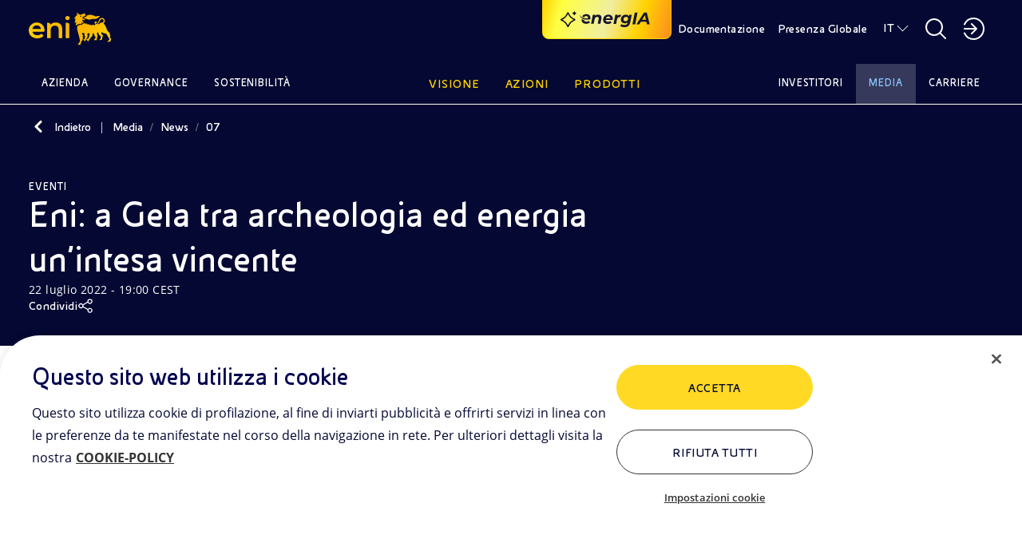

--- FILE ---
content_type: text/html;charset=utf-8
request_url: https://www.eni.com/it-IT/media/news/2022/07/eni-gela-tra-archeologia-energia-intesa-vincente.html
body_size: 27523
content:

<!DOCTYPE HTML>
<html lang="it">
  <head>
    <meta charset="UTF-8"/>

    
    

<script defer type="text/javascript" src="https://rum.hlx.page/.rum/@adobe/helix-rum-js@%5E2/dist/rum-standalone.js" data-routing="program=111718,environment=1181479,tier=publish"></script>
<link href="/content/dam/enicom/images/favicons/android-icon-192x192.png" sizes="192x192" type="image/png" rel="icon"/>


<link href="/content/dam/enicom/images/favicons/favicon-16x16.png" sizes="16x16" type="image/png" rel="icon"/>


<link href="/content/dam/enicom/images/favicons/favicon-32x32.png" sizes="32x32" type="image/png" rel="icon"/>


<link href="/content/dam/enicom/images/favicons/favicon-96x96.png" sizes="96x96" type="image/png" rel="icon"/>


<link href="/content/dam/enicom/images/favicons/apple-touch-icon-57x57.png" sizes="57x57" rel="apple-touch-icon"/>


<link href="/content/dam/enicom/images/favicons/apple-touch-icon-60x60.png" sizes="60x60" rel="apple-touch-icon"/>


<link href="/content/dam/enicom/images/favicons/apple-touch-icon-114x114.png" sizes="114x114" rel="apple-touch-icon"/>


<link href="/content/dam/enicom/images/favicons/apple-touch-icon-120x120.png" sizes="120x120" rel="apple-touch-icon"/>


<link href="/content/dam/enicom/images/favicons/apple-touch-icon-180x180.png" sizes="180x180" rel="apple-touch-icon"/>


<link href="/content/dam/enicom/images/favicons/apple-touch-icon-72x72.png" sizes="72x72" rel="apple-touch-icon"/>


<link href="/content/dam/enicom/images/favicons/apple-touch-icon-76x76.png" sizes="76x76" rel="apple-touch-icon"/>


<link href="/content/dam/enicom/images/favicons/apple-touch-icon-144x144.png" sizes="144x144" rel="apple-touch-icon"/>


<link href="/content/dam/enicom/images/favicons/apple-touch-icon-152x152.png" sizes="152x152" rel="apple-touch-icon"/>


<link href="/content/dam/enicom/images/favicons/apple-touch-icon-167x167.png" sizes="167x167" rel="apple-touch-icon"/>


<link href="/content/dam/enicom/images/favicons/apple-touch-icon.png" sizes="180x180" rel="apple-touch-icon"/>


<link href="/content/dam/enicom/images/favicons/apple-touch-icon-precomposed.png" rel="apple-touch-icon-precomposed"/>


<link color="#333333" href="/content/dam/enicom/images/favicons/safari-pinned-tab.svg" rel="mask-icon"/>


<meta content="/content/dam/enicom/images/favicons/ms-icon-144x144.png" name="msapplication-TileImage"/>


    
    <title>Eni: a Gela tra archeologia ed energia un’intesa vincente</title>

    
    

    
    

    <meta name="template" content="3-news"/>
    <meta name="viewport" content="width=device-width, initial-scale=1"/>
    
    
    



	


                
<script type="text/javascript">
  window.digitalData = window.digitalData || [];
  window.digitalData.push({
    "page": {
          "pageID" : "/content/enicom/it/it/media/news/2022/07/eni-gela-tra-archeologia-energia-intesa-vincente",
          "pageUrl": "https://www.eni.com/it-IT/media/news/2022/07/eni-gela-tra-archeologia-energia-intesa-vincente.html",
		      "pageCategory" : "Media",
		      "pageTitle" : "Eni: a Gela tra archeologia ed energia un’intesa vincente",
		      "pageLanguage" : "it",	  
          "creationDate" : "22-11-2023 - 22:11",
          "publishDate" : "22-07-2022 - 19:00",
          "pageTagImplicit": ""
    },
    "site":{
        "siteID":"enicom",
        "env":"prod"
    }
  });

  function handleServerResponse(requestResult) {
      const internalVisitValue = requestResult;

      localStorage.setItem('vpnStatus', internalVisitValue);

      digitalData.push({
        "event": "pageView",
        "user": {
          "internalVisit": internalVisitValue
        }
      });
      console.log('Esito richiesta: ' + requestResult);
    }

    function loadImage(url, timeout) {
      return new Promise((resolve, reject) => {
        const img = new Image();
        const timer = setTimeout(() => {
          img.onload = img.onerror = null;
          reject(new Error('Timeout'));
        }, timeout);

        img.onload = () => {
          clearTimeout(timer);
          resolve(img);
        };

        img.onerror = () => {
          clearTimeout(timer);
          reject(new Error('Load failed'));
        };

        img.src = url;
      });
    }

    async function executeImageRequest(logOnly = false) {
      // Controlla se la variabile esiste e ha valore true in localStorage
      const vpnStatus = localStorage.getItem('vpnStatus');
      if (vpnStatus === 'true') {
        console.log('VPN status is active.');
        return;
      }

      const imageUrl = 'https://enicomintranet.eni.com/asset/eni-intranet-jpg.jpg';
      const timeoutDuration = 2000;

      try {
        await loadImage(imageUrl, timeoutDuration);
        if (logOnly) {
          console.log('Image loaded successfully.');
        } else {
          handleServerResponse(true);
        }
      } catch (error) {
        if (logOnly) {
          console.log('Image failed to load.');
        } else {
          handleServerResponse(false);
        }
      }
    }

    executeImageRequest();
    /*
    setTimeout(() => {
      executeImageRequest(true);
    }, 2000);
    */
</script>
<!-- Google Tag Manager -->
<script>(function(w,d,s,l,i){w[l]=w[l]||[];w[l].push({'gtm.start':
  new Date().getTime(),event:'gtm.js'});var f=d.getElementsByTagName(s)[0],
  j=d.createElement(s),dl=l!='dataLayer'?'&l='+l:'';j.async=true;j.src=
  'https://www.googletagmanager.com/gtm.js?id='+i+dl;f.parentNode.insertBefore(j,f);
  })(window,document,'script','digitalData','GTM-53J7BV72');</script>
  <!-- End Google Tag Manager -->

    
    
    
  

  <link rel="canonical" href="https://www.eni.com/it-IT/media/news/2022/07/eni-gela-tra-archeologia-energia-intesa-vincente.html"/>
  
      <link rel="alternate" hreflang="it" href="https://www.eni.com/it-IT/media/news/2022/07/eni-gela-tra-archeologia-energia-intesa-vincente.html"/>
  
  
  

    
    


    <meta name="og:title" property="og:title" content="Eni: a Gela tra archeologia ed energia un’intesa vincente"/>











<meta name="twitter:card" content="summary"/>

    



<link rel="stylesheet" href="https://cdnjs.cloudflare.com/ajax/libs/bootstrap/5.0.1/css/bootstrap-grid.min.css" integrity="sha512-Aa+z1qgIG+Hv4H2W3EMl3btnnwTQRA47ZiSecYSkWavHUkBF2aPOIIvlvjLCsjapW1IfsGrEO3FU693ReouVTA==" crossorigin="anonymous" referrerpolicy="no-referrer"/>

<link rel="stylesheet" href="https://cdn.jsdelivr.net/npm/bootstrap-icons@1.10.5/font/bootstrap-icons.css"/>

<link href="https://cdn.jsdelivr.net/npm/bootstrap@5.0.2/dist/css/bootstrap.min.css" rel="stylesheet" integrity="sha384-EVSTQN3/azprG1Anm3QDgpJLIm9Nao0Yz1ztcQTwFspd3yD65VohhpuuCOmLASjC" crossorigin="anonymous"/>

<link rel="stylesheet" href="https://cdnjs.cloudflare.com/ajax/libs/slick-carousel/1.8.1/slick.css" integrity="sha512-wR4oNhLBHf7smjy0K4oqzdWumd+r5/+6QO/vDda76MW5iug4PT7v86FoEkySIJft3XA0Ae6axhIvHrqwm793Nw==" crossorigin="anonymous" referrerpolicy="no-referrer"/>


<link href="https://cdn.jsdelivr.net/npm/@splidejs/splide@4.1.4/dist/css/splide.min.css" rel="stylesheet"/>

<link rel="stylesheet" href="https://cdnjs.cloudflare.com/ajax/libs/bootstrap-datepicker/1.10.0/css/bootstrap-datepicker.min.css" crossorigin="anonymous" referrerpolicy="no-referrer"/>


<link href="https://api.mapbox.com/mapbox-gl-js/v3.1.2/mapbox-gl.css" rel="stylesheet"/>
    
    
    
    

    

    
    

    
    <link rel="stylesheet" href="/etc.clientlibs/enicom/clientlibs/clientlib-dependencies.lc-d41d8cd98f00b204e9800998ecf8427e-lc.min.css" type="text/css">
<link rel="stylesheet" href="/etc.clientlibs/enicom/clientlibs/clientlib-site.lc-f60df57a92f73f09b7b390dd23b5505f-lc.min.css" type="text/css">


    
    

    
    

    

</head>
  <body class="page-news page basicpage" id="page-news-7135bb0eeb" data-cmp-link-accessibility-enabled data-cmp-link-accessibility-text="si apre in una nuova scheda">
    
    

    
      <!-- Google Tag Manager (noscript) -->
<noscript><iframe src="https://www.googletagmanager.com/ns.html?id=GTM-53J7BV72" height="0" width="0" style="display:none;visibility:hidden"></iframe></noscript>
<!-- End Google Tag Manager (noscript) -->
      




<div class="skipToMainContent">
    <a href="#skipToMainContent" class="eni-textlink-large" tabindex="0" aria-label="Vai al contenuto principale">Vai al contenuto principale</a>
</div>

      <div eni-component="3-news" eni-version="1.0" eni-template="" id="" class="">
        



    




<div eni-component="newMenu" eni-version="2.0" eni-template="complete" dd-json="{  \&#34;event\&#34;: \&#34;\&#34;,\&#34;eventDetail\&#34;:{ \&#34;name\&#34;:\&#34;\&#34;, \&#34;type\&#34;:\&#34;\&#34; }, \&#34;component\&#34;:{ \&#34;type\&#34;:\&#34;header\&#34;, \&#34;title\&#34;:\&#34;\&#34;, \&#34;link\&#34;:\&#34;\&#34;, \&#34;linkText\&#34;:\&#34;\&#34;, \&#34;position\&#34;:\&#34; \&#34; }, \&#34;search\&#34;:{ \&#34;terms\&#34;:\&#34;\&#34; } }">
     <div class="wrapper-component">
          



    



<div eni-component="newMenu" eni-version="2.0" eni-template="header">
     <div class="containerHeader">
          <a role="button" href="/it-IT/home.html" aria-label="Logo Eni – Home Page" tabindex="0" class="logo">
               <img src="/content/dam/enicom/images/loghi/logoEni.svg" alt="Logo Eni – Home Page"/>
          </a>
          
              <button type="button" eni-component="button-AI" eni-version="1.0" eni-template="entryPoint" tabindex="0" data-bs-toggle="modal" data-bs-target="#modalGenAI" aria-pressed="false" aria-label="Naviga con EnergIA">
                    <img src="/etc.clientlibs/enicom/clientlibs/clientlib-site/resources/assets/Sparkle_medium_AI.svg" alt="Naviga con EnergIA"/>
                    <img src="https://www.eni.com/content/dam/enicom/images/loghi/logo-energIA.svg" alt="Logo EnergIA" class="onlyDesktop"/>
              </button>
           
          <div class="headerDesktop">
               <div class="headerNavbar">
                    
                         <a role="button" href="/it-IT/documentazione.html" target="_self" tabindex="0" class="btnHeader text-link-small documentazione" aria-label="Documentazione">
                              Documentazione
                         </a>
                    
                    <a role="button" href="javascript:void(0)" tabindex="0" class="btnHeader text-link-small presenzaGlobale" data-url-pg="/it-IT/azioni/attivita-mondo.region-menu.html" aria-label="Presenza Globale">
                         Presenza Globale
                    </a>
                    
                    
                         
                         <a role="button" href="javascript:void(0)" tabindex="0" class="text-link-small lingua" aria-label="IT">IT</a>
                    
                         
                         
                         <div eni-component="newMenu" eni-version="1.0" eni-template="boxLan" dd-json="{  \&#34;event\&#34;: \&#34;\&#34;,\&#34;eventDetail\&#34;:{ \&#34;name\&#34;:\&#34;\&#34;, \&#34;type\&#34;:\&#34;\&#34; }, \&#34;component\&#34;:{ \&#34;type\&#34;:\&#34;selettore-lingua\&#34;, \&#34;title\&#34;:\&#34;Selettore Lingua\&#34;, \&#34;link\&#34;:\&#34;\&#34;, \&#34;linkText\&#34;:\&#34;\&#34;, \&#34;position\&#34;:\&#34; \&#34; }, \&#34;search\&#34;:{ \&#34;terms\&#34;:\&#34;\&#34; } }">
                              <div class="containerLan">
                                   
                                        <a role="button" href="/en-IT/home.html" class="body-small" tabindex="0" aria-label="EN - English">
                                             EN - English
                                        </a>
                                   
                                        <a role="button" href="/it-IT/media/news/2022/07/eni-gela-tra-archeologia-energia-intesa-vincente.html" class="body-small" tabindex="0" aria-label="IT - Italiano">
                                             IT - Italiano
                                        </a>
                                   
                              </div>
                         </div>
                    

                    <a role="button" href="javascript:void(0)" tabindex="0" class="searchBtnDesktop" aria-label="Pulsante per aprire la ricerca"></a>
                    <div class="boxSearchContainer">
                         <div class="boxSearchDesktop">
                         <div class="wrapper-component">
                              <div class="containerInput">
                                   <form class="inputSearch">
                                        <input type="text" class="headerSearch" id="headerSearch" placeholder="Inserisci una o più parole chiave " data-search-page="/it-IT/ricerca.html"/>
                                        <button type="submit" class="buttonSearch" tabindex="0" aria-label="CERCA">
                                             CERCA
                                        </button>
                                        <button type="button" class="closeSearchDesktop" tabindex="0" aria-label="Pulsante per chiudere la ricerca"></button>
                                   </form>
                                   <div class="emptyError">
                                        <div class="circle"></div>
                                        <span>Per favore compila questo campo</span>
                                   </div>
                              </div>
                              
                                   <p class="subTitle">
                                Oppure
                                <button tabindex="0" class="text-style-1" data-bs-toggle="modal" data-bs-target="#modalGenAI">scopri EnergIA</button>, la nostra nuova soluzione di intelligenza artificiale.
                            </p>
                              
                         </div>
                         </div>
                    </div>

                    <a role="button" href="javascript:void(0)" aria-label="Accedi alle aree riservate" tabindex="0" class="portale"></a>
                    <div eni-component="newMenu" eni-version="1.0" eni-template="boxPortale">
                         <div class="containerPortal">
                              
                                   <a role="button" href="https://up.eni.it" class="monospace-regular" tabindex="0" aria-label="Area riservata">Area riservata</a>
                              
                                   <a role="button" href="https://myeni.eni.com/it_IT" class="monospace-regular" tabindex="0" aria-label="Intranet aziendale MyEni">Intranet aziendale MyEni</a>
                              
                         </div>
                    </div>
               </div>
          </div>
          <div class="headerMobile">
               <button class="searchBtnMobile" tabindex="0" aria-label="Ricerca Eni.com"></button>
               <button class="hamburgerMenu" tabindex="0" aria-label="Pulsante per aprire il menu"></button>
               <div class="boxSearch">
                    <div class="containerInputMobile">
                         <button type="button" tabindex="0" class="closeSearchMobile" aria-label="Pulsante per chiudere la ricerca"></button>
                         <form class="inputSearchMobile body-regular">
                              <label for="searchMobile" class="hideLabel">Inserisci una o più parole chiave </label>
                              <span class="searchicon"></span>
                              <input type="text" class="searchMobile" id="searchMobile" placeholder="Inserisci una o più parole chiave " data-search-page="/it-IT/ricerca.html"/>
                         </form>
                         <div class="emptyErrorMobile">
                              <div class="circle"></div>
                              <span>Per favore compila questo campo</span>
                         </div>
                    </div>
                    
                         <p class="subTitle">
                                Oppure
                                <button tabindex="0" class="text-style-1" data-bs-toggle="modal" data-bs-target="#modalGenAI">scopri EnergIA</button>, la nostra nuova soluzione di intelligenza artificiale.
                            </p>
                    
               </div>
          </div>
     </div>
</div>
          


<div eni-component="newMenu" eni-version="1.0" eni-template="navbar">
  <div class="navbarMenu">
    
      <div class="primo">
        
          <a role="button" href="javascript:void(0)" class="btnNavbar monospace-small" tabindex="0" data-page="Azienda" data-menu-target="00" aria-label="Azienda">Azienda</a>
          
            <div eni-component="newMenu" eni-version="2.0" eni-template="menu" id="00" dd-json="{  \&#34;event\&#34;: \&#34;\&#34;,\&#34;eventDetail\&#34;:{ \&#34;name\&#34;:\&#34;\&#34;, \&#34;type\&#34;:\&#34;\&#34; }, \&#34;component\&#34;:{ \&#34;type\&#34;:\&#34;menu-istituzionale\&#34;, \&#34;title\&#34;:\&#34;Azienda\&#34;, \&#34;link\&#34;:\&#34;\&#34;, \&#34;linkText\&#34;:\&#34;\&#34;, \&#34;position\&#34;:\&#34; \&#34; }, \&#34;search\&#34;:{ \&#34;terms\&#34;:\&#34;\&#34; } }">
              <div class="wrapper-component">
                <div class="primoLivello openLevel">
                  <a role="button" href="/it-IT/azienda.html" target="_self" class="eni-h6 titolo hasPage" tabindex="0" aria-label="Azienda - Vai a">Azienda <span>Vai a</span></a>
                  
                  <div class="sottovoci">
                    
                      
                        <a role="button" class="eni-textlink-large" tabindex="0" href="/it-IT/azienda/la-nostra-storia.html" target="_self" aria-label="La nostra storia  ">La nostra storia   </a>
                      
                      
                      
                    
                      
                        <a role="button" class="eni-textlink-large" tabindex="0" href="/it-IT/azienda/identita-marchio.html" target="_self" aria-label="Identità del marchio">Identità del marchio </a>
                      
                      
                      
                    
                      
                      
                      
                        <a role="button" href="javascript:void(0)" class="eni-textlink-large hasLevel" tabindex="0" data-sottolivello-target="sl2" aria-label="Diversity &amp; Inclusion">Diversity &amp; Inclusion</a>
                        <div class="secondoLivello" id="sl2">
                          <a role="button" href="/it-IT/azienda/diversity-inclusion.html" target="_self" class="eni-h6 titolo hasPage" tabindex="0" aria-label="Diversity &amp; Inclusion - Vai a">Diversity &amp; Inclusion <span>Vai a</span></a>
                          
                          <div class="sottovoci">
                            
                              
                                <a role="button" class="eni-textlink-large" tabindex="0" href="/it-IT/azienda/diversity-inclusion/policy.html" target="_self" aria-label="Policy">Policy</a>
                              
                              
                              
                            
                              
                                <a role="button" class="eni-textlink-large" tabindex="0" href="/it-IT/azienda/diversity-inclusion/testimonianze.html" target="_self" aria-label="Testimonianze ">Testimonianze </a>
                              
                              
                              
                            
                              
                                <a role="button" class="eni-textlink-large" tabindex="0" href="/it-IT/azienda/diversity-inclusion/iniziative-collaborazioni.html" target="_self" aria-label="Iniziative e collaborazioni">Iniziative e collaborazioni</a>
                              
                              
                              
                            
                          </div>
                        </div>
                      
                    
                      
                        <a role="button" class="eni-textlink-large" tabindex="0" href="/it-IT/azienda/modello-business.html" target="_self" aria-label="Modello di Business">Modello di Business </a>
                      
                      
                      
                    
                      
                        <a role="button" class="eni-textlink-large" tabindex="0" href="/it-IT/azienda/struttura-organizzativa.html" target="_self" aria-label="Struttura Organizzativa">Struttura Organizzativa </a>
                      
                      
                      
                    
                      
                        <a role="button" class="eni-textlink-large" tabindex="0" href="/it-IT/azienda/management.html" target="_self" aria-label="Management">Management </a>
                      
                      
                      
                    
                      
                        <a role="button" class="eni-textlink-large" tabindex="0" href="/it-IT/azienda/societa-controllate-partecipate.html" target="_self" aria-label="Principali Società di Eni">Principali Società di Eni </a>
                      
                      
                      
                    
                  </div>
                </div>
                
                
                  
                
                
                
                <div class="containerLanci show immagini">
                  
    <div eni-component="lanciMenu" eni-version="1.0" eni-template="immagine">
        <a href="/it-IT/energia-unica.html" target="_self" class="cardLancioImg">
            
            <img src="https://s7g10.scene7.com/is/image/eni/energia-unica-new-1:horizontal-4-3?&wid=408&hei=320&fit=crop,1" alt="Logo Eni, Plenitude e Enilive"/>
            <div class="text">
                
                    <div class="tag overline">
                        ENERGIA UNICA
                    </div>
                
                
                <div class="eni-h6">Da energie diverse, un’energia unica</div>
            </div>
        </a>
    </div>

                  
                  
                
                  
    <div eni-component="lanciMenu" eni-version="1.0" eni-template="immagine">
        <a href="/it-IT/azienda.html" target="_self" class="cardLancioImg">
            
            <img src="https://s7g10.scene7.com/is/image/eni/hero-azienda:horizontal-4-3?&wid=408&hei=320&fit=crop,1" alt="Palazzo aziendale Eni"/>
            <div class="text">
                
                    <div class="tag overline">
                        Landing Azienda
                    </div>
                
                
                <div class="eni-h6">Siamo una società integrata dell’energia impegnata nella transizione energetica con azioni concrete a favore della neutralità carbonica entro il 2050</div>
            </div>
        </a>
    </div>

                  
                  
                </div>
              </div>
              <a role="button" href="javascript:void(0)" tabindex="0" class="closeMenu"></a>
            </div>
          
        
          <a role="button" href="javascript:void(0)" class="btnNavbar monospace-small" tabindex="0" data-page="Governance" data-menu-target="01" aria-label="Governance">Governance</a>
          
            <div eni-component="newMenu" eni-version="2.0" eni-template="menu" id="01" dd-json="{  \&#34;event\&#34;: \&#34;\&#34;,\&#34;eventDetail\&#34;:{ \&#34;name\&#34;:\&#34;\&#34;, \&#34;type\&#34;:\&#34;\&#34; }, \&#34;component\&#34;:{ \&#34;type\&#34;:\&#34;menu-istituzionale\&#34;, \&#34;title\&#34;:\&#34;Governance\&#34;, \&#34;link\&#34;:\&#34;\&#34;, \&#34;linkText\&#34;:\&#34;\&#34;, \&#34;position\&#34;:\&#34; \&#34; }, \&#34;search\&#34;:{ \&#34;terms\&#34;:\&#34;\&#34; } }">
              <div class="wrapper-component">
                <div class="primoLivello openLevel">
                  <a role="button" href="/it-IT/governance.html" target="_self" class="eni-h6 titolo hasPage" tabindex="0" aria-label="Governance - Vai a">Governance <span>Vai a</span></a>
                  
                  <div class="sottovoci">
                    
                      
                        <a role="button" class="eni-textlink-large" tabindex="0" href="/it-IT/governance/il-modello-di-eni.html" target="_self" aria-label="Modello di Eni ">Modello di Eni  </a>
                      
                      
                      
                    
                      
                      
                      
                        <a role="button" href="javascript:void(0)" class="eni-textlink-large hasLevel" tabindex="0" data-sottolivello-target="sl1" aria-label="Consiglio di Amministrazione">Consiglio di Amministrazione</a>
                        <div class="secondoLivello" id="sl1">
                          <a role="button" href="/it-IT/governance/organi-societari/consiglio-amministrazione.html" target="_self" class="eni-h6 titolo hasPage" tabindex="0" aria-label="Consiglio di Amministrazione - Vai a">Consiglio di Amministrazione <span>Vai a</span></a>
                          
                          <div class="sottovoci">
                            
                              
                                <a role="button" class="eni-textlink-large" tabindex="0" href="/it-IT/governance/organi-societari/comitati.html" target="_self" aria-label="Comitati Consiliari">Comitati Consiliari</a>
                              
                              
                              
                            
                          </div>
                        </div>
                      
                    
                      
                        <a role="button" class="eni-textlink-large" tabindex="0" href="/it-IT/governance/organi-societari/collegio-sindacale.html" target="_self" aria-label="Collegio Sindacale">Collegio Sindacale </a>
                      
                      
                      
                    
                      
                      
                      
                        <a role="button" href="javascript:void(0)" class="eni-textlink-large hasLevel" tabindex="0" data-sottolivello-target="sl3" aria-label="Regole di Governance ">Regole di Governance </a>
                        <div class="secondoLivello" id="sl3">
                          <a role="button" href="/it-IT/governance/regole.html" target="_self" class="eni-h6 titolo hasPage" tabindex="0" aria-label="Regole di Governance  - Vai a">Regole di Governance  <span>Vai a</span></a>
                          
                          <div class="sottovoci">
                            
                              
                                <a role="button" class="eni-textlink-large" tabindex="0" href="/it-IT/governance/regole/lo-statuto.html" target="_self" aria-label="Statuto">Statuto</a>
                              
                              
                              
                            
                              
                                <a role="button" class="eni-textlink-large" tabindex="0" href="/it-IT/governance/regole/codice-corporate-governance.html" target="_self" aria-label="Codice Corporate Governance">Codice Corporate Governance</a>
                              
                              
                              
                            
                              
                                <a role="button" class="eni-textlink-large" tabindex="0" href="/it-IT/governance/regole/il-codice-etico.html" target="_self" aria-label="Codice Etico">Codice Etico</a>
                              
                              
                              
                            
                              
                                <a role="button" class="eni-textlink-large" tabindex="0" href="/it-IT/governance/regole/modello-231.html" target="_self" aria-label="Modello 231">Modello 231</a>
                              
                              
                              
                            
                          </div>
                        </div>
                      
                    
                      
                        <a role="button" class="eni-textlink-large" tabindex="0" href="/it-IT/governance/relazione-governo-societario.html" target="_self" aria-label="Relazione sul Governo Societario">Relazione sul Governo Societario </a>
                      
                      
                      
                    
                      
                      
                      
                        <a role="button" href="javascript:void(0)" class="eni-textlink-large hasLevel" tabindex="0" data-sottolivello-target="sl5" aria-label="Assemblea degli azionisti">Assemblea degli azionisti</a>
                        <div class="secondoLivello" id="sl5">
                          <a role="button" href="/it-IT/governance/assemblea-azionisti-2025.html" target="_self" class="eni-h6 titolo hasPage" tabindex="0" aria-label="Assemblea degli azionisti - Vai a">Assemblea degli azionisti <span>Vai a</span></a>
                          
                          <div class="sottovoci">
                            
                              
                                <a role="button" class="eni-textlink-large" tabindex="0" href="/it-IT/governance/archivio-assemblee-azionisti.html" target="_self" aria-label="Archivio delle Assemblee degli Azionisti">Archivio delle Assemblee degli Azionisti</a>
                              
                              
                              
                            
                          </div>
                        </div>
                      
                    
                      
                        <a role="button" class="eni-textlink-large" tabindex="0" href="/it-IT/governance/azionariato.html" target="_self" aria-label="Azionariato">Azionariato </a>
                      
                      
                      
                    
                      
                      
                      
                        <a role="button" href="javascript:void(0)" class="eni-textlink-large hasLevel" tabindex="0" data-sottolivello-target="sl7" aria-label="Controlli e rischi">Controlli e rischi</a>
                        <div class="secondoLivello" id="sl7">
                          <a role="button" href="/it-IT/governance/controlli-rischi.html" target="_self" class="eni-h6 titolo hasPage" tabindex="0" aria-label="Controlli e rischi - Vai a">Controlli e rischi <span>Vai a</span></a>
                          
                          <div class="sottovoci">
                            
                              
                                <a role="button" class="eni-textlink-large" tabindex="0" href="/it-IT/governance/controlli-rischi/livelli-controllo.html" target="_self" aria-label="Sistema di Controllo Interno e Gestione dei Rischi">Sistema di Controllo Interno e Gestione dei Rischi</a>
                              
                              
                              
                            
                              
                                <a role="button" class="eni-textlink-large" tabindex="0" href="/it-IT/governance/controlli-rischi/sistema-normativo.html" target="_self" aria-label="Sistema Normativo">Sistema Normativo</a>
                              
                              
                              
                            
                              
                                <a role="button" class="eni-textlink-large" tabindex="0" href="/it-IT/governance/controlli-rischi/anti-corruzione.html" target="_self" aria-label="Anti-Corruzione">Anti-Corruzione</a>
                              
                              
                              
                            
                              
                                <a role="button" class="eni-textlink-large" tabindex="0" href="/it-IT/governance/controlli-rischi/antitrust.html" target="_self" aria-label="Antitrust">Antitrust</a>
                              
                              
                              
                            
                              
                                <a role="button" class="eni-textlink-large" tabindex="0" href="/it-IT/governance/controlli-rischi/compilance-program-consumer-protection-green-claims.html" target="_self" aria-label="Consumer Protection &amp; Green Claims">Consumer Protection &amp; Green Claims</a>
                              
                              
                              
                            
                              
                                <a role="button" class="eni-textlink-large" tabindex="0" href="/it-IT/governance/controlli-rischi/dirigente-preposto.html" target="_self" aria-label="Dirigente preposto">Dirigente preposto</a>
                              
                              
                              
                            
                              
                                <a role="button" class="eni-textlink-large" tabindex="0" href="/it-IT/governance/controlli-rischi/organismo-vigilanza.html" target="_self" aria-label="Organismo di Vigilanza">Organismo di Vigilanza</a>
                              
                              
                              
                            
                              
                                <a role="button" class="eni-textlink-large" tabindex="0" href="/it-IT/governance/controlli-rischi/internal-audit.html" target="_self" aria-label="Internal Audit">Internal Audit</a>
                              
                              
                              
                            
                              
                                <a role="button" class="eni-textlink-large" tabindex="0" href="/it-IT/governance/controlli-rischi/societa-revisione-legale.html" target="_self" aria-label="Società di revisione legale">Società di revisione legale</a>
                              
                              
                              
                            
                          </div>
                        </div>
                      
                    
                      
                        <a role="button" class="eni-textlink-large" tabindex="0" href="/it-IT/governance/remunerazione.html" target="_self" aria-label="Remunerazione ">Remunerazione  </a>
                      
                      
                      
                    
                      
                        <a role="button" class="eni-textlink-large" tabindex="0" href="/it-IT/governance/gestione-segnalazioni.html" target="_self" aria-label="Gestione delle segnalazioni">Gestione delle segnalazioni </a>
                      
                      
                      
                    
                      
                        <a role="button" class="eni-textlink-large" tabindex="0" href="/it-IT/governance/operazioni-parti-correlate.html" target="_self" aria-label="Operazioni con parti correlate">Operazioni con parti correlate </a>
                      
                      
                      
                    
                      
                      
                      
                        <a role="button" href="javascript:void(0)" class="eni-textlink-large hasLevel" tabindex="0" data-sottolivello-target="sl11" aria-label="Market Abuse ">Market Abuse </a>
                        <div class="secondoLivello" id="sl11">
                          <a role="button" href="/it-IT/governance/regolamentazione-market-abuse.html" target="_self" class="eni-h6 titolo hasPage" tabindex="0" aria-label="Market Abuse  - Vai a">Market Abuse  <span>Vai a</span></a>
                          
                          <div class="sottovoci">
                            
                              
                                <a role="button" class="eni-textlink-large" tabindex="0" href="/it-IT/governance/regolamentazione-market-abuse/managers-transactions.html" target="_self" aria-label="Managers’ transactions">Managers’ transactions</a>
                              
                              
                              
                            
                              
                                <a role="button" class="eni-textlink-large" tabindex="0" href="/it-IT/governance/regolamentazione-market-abuse/internal-dealing-archivio.html" target="_self" aria-label="Archivio (dal 2006 al 2014)">Archivio (dal 2006 al 2014)</a>
                              
                              
                              
                            
                              
                                <a role="button" class="eni-textlink-large" tabindex="0" href="/it-IT/governance/regolamentazione-market-abuse/persone-funzioni-amministrazione.html" target="_self" aria-label="Managers Rilevanti di Eni SpA ">Managers Rilevanti di Eni SpA </a>
                              
                              
                              
                            
                          </div>
                        </div>
                      
                    
                  </div>
                </div>
                
                
                  
                
                
                
                <div class="containerLanci show immagini">
                  
    <div eni-component="lanciMenu" eni-version="1.0" eni-template="immagine">
        <a href="https://www.g-row.io/" target="_blank" class="cardLancioImg">
            
            <img src="https://s7g10.scene7.com/is/image/eni/hero-grow-25:horizontal-4-3?&wid=408&hei=320&fit=crop,1" alt="Veduta urbana con autostrade sopraelevate che si intrecciano tra grattacieli moderni, simbolo di mobilità e sviluppo urbano sostenibile."/>
            <div class="text">
                
                    <div class="tag overline">
                        Risk &amp; Control Governance
                    </div>
                
                
                <div class="eni-h6">Nasce G∙row l’alleanza tra imprese e istituzioni che promuove l’evoluzione e il rafforzamento di controllo e gestione dei rischi aziendali.</div>
            </div>
        </a>
    </div>

                  
                  
                
                  
    <div eni-component="lanciMenu" eni-version="1.0" eni-template="immagine">
        <a href="/it-IT/governance.html" target="_self" class="cardLancioImg">
            
            <img src="https://s7g10.scene7.com/is/image/eni/hero-relazione-gov-soc:horizontal-4-3?&wid=408&hei=320&fit=crop,1" alt=" "/>
            <div class="text">
                
                    <div class="tag overline">
                        Landing governance
                    </div>
                
                
                <div class="eni-h6">La Corporate Governance di Eni è il sistema di amministrazione e controllo della società, per creare valore sostenibile per azionisti e stakeholder</div>
            </div>
        </a>
    </div>

                  
                  
                </div>
              </div>
              <a role="button" href="javascript:void(0)" tabindex="0" class="closeMenu"></a>
            </div>
          
        
          <a role="button" href="javascript:void(0)" class="btnNavbar monospace-small" tabindex="0" data-page="Sostenibilità" data-menu-target="02" aria-label="Sostenibilità">Sostenibilità</a>
          
            <div eni-component="newMenu" eni-version="2.0" eni-template="menu" id="02" dd-json="{  \&#34;event\&#34;: \&#34;\&#34;,\&#34;eventDetail\&#34;:{ \&#34;name\&#34;:\&#34;\&#34;, \&#34;type\&#34;:\&#34;\&#34; }, \&#34;component\&#34;:{ \&#34;type\&#34;:\&#34;menu-istituzionale\&#34;, \&#34;title\&#34;:\&#34;Sostenibilità\&#34;, \&#34;link\&#34;:\&#34;\&#34;, \&#34;linkText\&#34;:\&#34;\&#34;, \&#34;position\&#34;:\&#34; \&#34; }, \&#34;search\&#34;:{ \&#34;terms\&#34;:\&#34;\&#34; } }">
              <div class="wrapper-component">
                <div class="primoLivello openLevel">
                  <a role="button" href="/it-IT/sostenibilita.html" target="_self" class="eni-h6 titolo hasPage" tabindex="0" aria-label="Sostenibilità - Vai a">Sostenibilità <span>Vai a</span></a>
                  
                  <div class="sottovoci">
                    
                      
                      
                      
                        <a role="button" href="javascript:void(0)" class="eni-textlink-large hasLevel" tabindex="0" data-sottolivello-target="sl0" aria-label="Impegno per la sostenibilità">Impegno per la sostenibilità</a>
                        <div class="secondoLivello" id="sl0">
                          <a role="button" href="/it-IT/sostenibilita/nostro-impegno.html" target="_self" class="eni-h6 titolo hasPage" tabindex="0" aria-label="Impegno per la sostenibilità - Vai a">Impegno per la sostenibilità <span>Vai a</span></a>
                          
                          <div class="sottovoci">
                            
                              
                                <a role="button" class="eni-textlink-large" tabindex="0" href="/it-IT/sostenibilita/nostro-impegno/gestione.html" target="_self" aria-label="Gestione della sostenibilità">Gestione della sostenibilità</a>
                              
                              
                              
                            
                          </div>
                        </div>
                      
                    
                      
                      
                      
                        <a role="button" href="javascript:void(0)" class="eni-textlink-large hasLevel" tabindex="0" data-sottolivello-target="sl1" aria-label="Clima e decarbonizzazione">Clima e decarbonizzazione</a>
                        <div class="secondoLivello" id="sl1">
                          <a role="button" href="/it-IT/sostenibilita/decarbonizzazione.html" target="_self" class="eni-h6 titolo hasPage" tabindex="0" aria-label="Clima e decarbonizzazione - Vai a">Clima e decarbonizzazione <span>Vai a</span></a>
                          
                          <div class="sottovoci">
                            
                              
                                <a role="button" class="eni-textlink-large" tabindex="0" href="/it-IT/sostenibilita/decarbonizzazione/emissioni-ghg.html" target="_self" aria-label="Indicatori di emissioni GHG  ">Indicatori di emissioni GHG  </a>
                              
                              
                              
                            
                              
                                <a role="button" class="eni-textlink-large" tabindex="0" href="/it-IT/sostenibilita/decarbonizzazione/oil-gas.html" target="_self" aria-label="Decarbonizzazione Oil &amp; Gas">Decarbonizzazione Oil &amp; Gas</a>
                              
                              
                              
                            
                              
                                <a role="button" class="eni-textlink-large" tabindex="0" href="/it-IT/sostenibilita/decarbonizzazione/iniziative-partnership-decarbonizzazione.html" target="_self" aria-label="Partnership e iniziative di advocacy ">Partnership e iniziative di advocacy </a>
                              
                              
                              
                            
                              
                                <a role="button" class="eni-textlink-large" tabindex="0" href="/it-IT/sostenibilita/decarbonizzazione/compensazione-co2.html" target="_self" aria-label="Carbon Offset Solutions">Carbon Offset Solutions</a>
                              
                              
                              
                            
                          </div>
                        </div>
                      
                    
                      
                      
                      
                        <a role="button" href="javascript:void(0)" class="eni-textlink-large hasLevel" tabindex="0" data-sottolivello-target="sl2" aria-label="Tutela dell&#39;ambiente">Tutela dell&#39;ambiente</a>
                        <div class="secondoLivello" id="sl2">
                          <a role="button" href="/it-IT/sostenibilita/ambiente.html" target="_self" class="eni-h6 titolo hasPage" tabindex="0" aria-label="Tutela dell&#39;ambiente - Vai a">Tutela dell&#39;ambiente <span>Vai a</span></a>
                          
                          <div class="sottovoci">
                            
                              
                                <a role="button" class="eni-textlink-large" tabindex="0" href="/it-IT/sostenibilita/ambiente/biodiversita.html" target="_self" aria-label="Biodiversità">Biodiversità</a>
                              
                              
                              
                            
                              
                                <a role="button" class="eni-textlink-large" tabindex="0" href="/it-IT/sostenibilita/ambiente/risorsa-idrica.html" target="_self" aria-label="Risorse idriche">Risorse idriche</a>
                              
                              
                              
                            
                              
                                <a role="button" class="eni-textlink-large" tabindex="0" href="/it-IT/sostenibilita/ambiente/territorio-aria.html" target="_self" aria-label="Territorio e aria ">Territorio e aria </a>
                              
                              
                              
                            
                              
                                <a role="button" class="eni-textlink-large" tabindex="0" href="/it-IT/sostenibilita/ambiente/economia-circolare.html" target="_self" aria-label="Economia circolare">Economia circolare</a>
                              
                              
                              
                            
                          </div>
                        </div>
                      
                    
                      
                      
                      
                        <a role="button" href="javascript:void(0)" class="eni-textlink-large hasLevel" tabindex="0" data-sottolivello-target="sl3" aria-label="Persone e comunità">Persone e comunità</a>
                        <div class="secondoLivello" id="sl3">
                          <a role="button" href="/it-IT/sostenibilita/persone-comunita.html" target="_self" class="eni-h6 titolo hasPage" tabindex="0" aria-label="Persone e comunità - Vai a">Persone e comunità <span>Vai a</span></a>
                          
                          <div class="sottovoci">
                            
                              
                                <a role="button" class="eni-textlink-large" tabindex="0" href="/it-IT/sostenibilita/persone-comunita/diritti-umani.html" target="_self" aria-label="Rispetto dei diritti umani">Rispetto dei diritti umani</a>
                              
                              
                              
                            
                              
                                <a role="button" class="eni-textlink-large" tabindex="0" href="/it-IT/sostenibilita/persone-comunita/le-persone-di-eni.html" target="_self" aria-label="Persone di Eni">Persone di Eni</a>
                              
                              
                              
                            
                              
                                <a role="button" class="eni-textlink-large" tabindex="0" href="/it-IT/sostenibilita/persone-comunita/salute.html" target="_self" aria-label="Salute">Salute</a>
                              
                              
                              
                            
                              
                                <a role="button" class="eni-textlink-large" tabindex="0" href="/it-IT/sostenibilita/persone-comunita/sicurezza.html" target="_self" aria-label="Sicurezza">Sicurezza</a>
                              
                              
                              
                            
                              
                                <a role="button" class="eni-textlink-large" tabindex="0" href="/it-IT/sostenibilita/persone-comunita/alleanza-sviluppo-sostenibile.html" target="_self" aria-label="Alleanze per lo sviluppo">Alleanze per lo sviluppo</a>
                              
                              
                              
                            
                              
                                <a role="button" class="eni-textlink-large" tabindex="0" href="/it-IT/sostenibilita/persone-comunita/fornitori-clienti.html" target="_self" aria-label="Fornitori e clienti">Fornitori e clienti</a>
                              
                              
                              
                            
                          </div>
                        </div>
                      
                    
                      
                        <a role="button" class="eni-textlink-large" tabindex="0" href="/it-IT/sostenibilita/trasparenza.html" target="_self" aria-label="Trasparenza e integrità">Trasparenza e integrità </a>
                      
                      
                      
                    
                      
                      
                      
                        <a role="button" href="javascript:void(0)" class="eni-textlink-large hasLevel" tabindex="0" data-sottolivello-target="sl5" aria-label="Reporting e performance">Reporting e performance</a>
                        <div class="secondoLivello" id="sl5">
                          <a role="button" href="/it-IT/sostenibilita/performance.html" target="_self" class="eni-h6 titolo hasPage" tabindex="0" aria-label="Reporting e performance - Vai a">Reporting e performance <span>Vai a</span></a>
                          
                          <div class="sottovoci">
                            
                              
                                <a role="button" class="eni-textlink-large" tabindex="0" href="/it-IT/sostenibilita/performance/bilancio-sostenibilita.html" target="_self" aria-label="Reporting di sostenibilità">Reporting di sostenibilità</a>
                              
                              
                              
                            
                              
                                <a role="button" class="eni-textlink-large" tabindex="0" href="/it-IT/sostenibilita/performance/tool-sostenibilita-ambientale.html" target="_self" aria-label="Performance tool di sostenibilità">Performance tool di sostenibilità</a>
                              
                              
                              
                            
                          </div>
                        </div>
                      
                    
                  </div>
                </div>
                
                
                  
                
                
                
                <div class="containerLanci show immagini">
                  
    <div eni-component="lanciMenu" eni-version="1.0" eni-template="immagine">
        <a href="https://www.eni.com/visual-design/infographics/eni-for-2024/it/" target="_blank" class="cardLancioImg">
            
            <img src="https://s7g10.scene7.com/is/image/eni/lancio-longform-enifor-2024:horizontal-4-3?&wid=408&hei=320&fit=crop,1" alt="Persona seduta a una scrivania che lavora al computer portatile; sullo schermo è visibile una schermata con la scritta &#34;Eni for 2024&#34;. Sulla scrivania ci sono piante, post-it colorati e un quaderno."/>
            <div class="text">
                
                    <div class="tag overline">
                        ENI FOR 2024 
                    </div>
                
                
                <div class="eni-h6">Nello speciale interattivo scopri storie, casi concreti e testimonianze sul nostro contributo a una transizione energetica socialmente equa </div>
            </div>
        </a>
    </div>

                  
                  
                
                  
    <div eni-component="lanciMenu" eni-version="1.0" eni-template="immagine">
        <a href="/it-IT/sostenibilita.html" target="_self" class="cardLancioImg">
            
            <img src="https://s7g10.scene7.com/is/image/eni/hero-sostenibilita-2024:horizontal-4-3?&wid=408&hei=320&fit=crop,1" alt=" "/>
            <div class="text">
                
                    <div class="tag overline">
                        Landing Sostenibilità
                    </div>
                
                
                <div class="eni-h6">Creiamo valore oggi e continueremo a farlo in futuro, contribuendo a fornire energia accessibile in modo sostenibile per le persone e l&#39;ambiente</div>
            </div>
        </a>
    </div>

                  
                  
                </div>
              </div>
              <a role="button" href="javascript:void(0)" tabindex="0" class="closeMenu"></a>
            </div>
          
        
      </div>
      
      
    
      
      <div class="secondo">
        
          <a role="button" href="javascript:void(0)" class="btnNavbar monospace-small" tabindex="0" data-page="Visione" data-menu-target="10" aria-label="Visione">Visione</a>
          
            <div eni-component="newMenu" eni-version="2.0" eni-template="menu" id="10" dd-json="{  \&#34;event\&#34;: \&#34;\&#34;,\&#34;eventDetail\&#34;:{ \&#34;name\&#34;:\&#34;\&#34;, \&#34;type\&#34;:\&#34;\&#34; }, \&#34;component\&#34;:{ \&#34;type\&#34;:\&#34;menu-strategico\&#34;, \&#34;title\&#34;:\&#34;Visione\&#34;, \&#34;link\&#34;:\&#34;\&#34;, \&#34;linkText\&#34;:\&#34;\&#34;, \&#34;position\&#34;:\&#34; \&#34; }, \&#34;search\&#34;:{ \&#34;terms\&#34;:\&#34;\&#34; } }">
              <div class="wrapper-component">
                <div class="backMobileSecondo" style="justify-content: space-between;">
                  <a role="button" href="javascript:void(0)" tabindex="0" class="btnBack"></a>
                  <a role="button" href="javascript:void(0)" tabindex="0" class="closeMenuMobile"></a>
                </div>
                <div class="primoLivello openLevel">
                  <a role="button" href="/it-IT/visione.html" target="_self" class="eni-h6 titolo hasPage" tabindex="0">Visione  <span>Vai a</span></a>
                  
                  <div class="sottovoci">
                    
                      
                        <a role="button" class="eni-textlink-large" tabindex="0" href="/it-IT/visione/mission-valori.html" target="_self">Mission e valori</a>
                      
                      
                      
                    
                      
                        <a role="button" class="eni-textlink-large" tabindex="0" href="/it-IT/visione/persone-e-partnership.html" target="_self">Persone e Partnership</a>
                      
                      
                      
                    
                      
                        <a role="button" class="eni-textlink-large" tabindex="0" href="/it-IT/visione/net-zero.html" target="_self">Net Zero</a>
                      
                      
                      
                    
                      
                        <a role="button" class="eni-textlink-large" tabindex="0" href="/it-IT/visione/modello-satellitare.html" target="_self">Modello satellitare</a>
                      
                      
                      
                    
                      
                      
                      
                        <a role="button" href="javascript:void(0)" class="eni-textlink-large hasLevel" tabindex="0" data-sottolivello-target="sl4">Energia accessibile</a>
                        <div class="secondoLivello" id="sl4">
                          <a role="button" href="/it-IT/visione/accesso-energia.html" target="_self" class="eni-h6 titolo hasPage" aria-label="Energia accessibile - Vai a" tabindex="0">Energia accessibile <span>Vai a</span></a>
                          
                          <div class="sottovoci">
                            
                              
                                <a role="button" class="eni-textlink-large" tabindex="0" href="/it-IT/visione/accesso-energia/gas-naturale.html" target="_self">Gas nella strategia Eni</a>
                              
                              
                              
                            
                              
                                <a role="button" class="eni-textlink-large" tabindex="0" href="/it-IT/visione/accesso-energia/sicurezza-approvvigionamenti.html" target="_self">Sicurezza degli approvvigionamenti</a>
                              
                              
                              
                            
                              
                                <a role="button" class="eni-textlink-large" tabindex="0" href="/it-IT/visione/accesso-energia/neutralita-tecnologica.html" target="_self">Principio di Neutralità tecnologica</a>
                              
                              
                              
                            
                              
                                <a role="button" class="eni-textlink-large" tabindex="0" href="/it-IT/visione/accesso-energia/energia-sostenibile.html" target="_self">Energia equa e sostenibile per un mondo in crescita</a>
                              
                              
                              
                            
                          </div>
                        </div>
                      
                    
                      
                      
                      
                        <a role="button" href="javascript:void(0)" class="eni-textlink-large hasLevel" tabindex="0" data-sottolivello-target="sl5">Innovazione</a>
                        <div class="secondoLivello" id="sl5">
                          <a role="button" href="/it-IT/visione/innovazione.html" target="_self" class="eni-h6 titolo hasPage" aria-label="Innovazione - Vai a" tabindex="0">Innovazione <span>Vai a</span></a>
                          
                          <div class="sottovoci">
                            
                              
                                <a role="button" class="eni-textlink-large" tabindex="0" href="/it-IT/visione/innovazione/ricerca-sviluppo.html" target="_self">Ricerca e innovazione tecnologica</a>
                              
                              
                              
                            
                              
                                <a role="button" class="eni-textlink-large" tabindex="0" href="/it-IT/visione/innovazione/digitalizzazione.html" target="_self">Digitalizzazione</a>
                              
                              
                              
                            
                              
                                <a role="button" class="eni-textlink-large" tabindex="0" href="/it-IT/visione/innovazione/eni-award.html" target="_self">Eni Award</a>
                              
                              
                              
                            
                          </div>
                        </div>
                      
                    
                      
                      
                      
                        <a role="button" href="javascript:void(0)" class="eni-textlink-large hasLevel" tabindex="0" data-sottolivello-target="sl6">Scenari energetici</a>
                        <div class="secondoLivello" id="sl6">
                          <a role="button" href="/it-IT/visione/scenari-energetici.html" target="_self" class="eni-h6 titolo hasPage" aria-label="Scenari energetici - Vai a" tabindex="0">Scenari energetici <span>Vai a</span></a>
                          
                          <div class="sottovoci">
                            
                              
                                <a role="button" class="eni-textlink-large" tabindex="0" href="/it-IT/visione/scenari-energetici/world-energy-review.html" target="_self">World Energy Review</a>
                              
                              
                              
                            
                              
                                <a role="button" class="eni-textlink-large" tabindex="0" href="/it-IT/visione/scenari-energetici/gas.html" target="_self">Gas e scenario energetico globale</a>
                              
                              
                              
                            
                          </div>
                        </div>
                      
                    
                  </div>
                </div>
                
                
                  
                
                
                
                <div class="containerLanci show immagini">
                  
    <div eni-component="lanciMenu" eni-version="1.0" eni-template="immagine">
        <a href="https://www.eni.com/visual-design/infographics/hpc6-longform/it/" target="_blank" class="cardLancioImg">
            
            <img src="https://s7g10.scene7.com/is/image/eni/hero-lancio-hpc6:horizontal-4-3?&wid=408&hei=320&fit=crop,1" alt="Speciale interattivo su HPC6"/>
            <div class="text">
                
                    <div class="tag overline">
                        Supercomputer HPC6
                    </div>
                
                
                <div class="eni-h6">Naviga lo speciale interattivo e scopri come la potenza di calcolo di HPC6 può favorire nuove sinergie e lo sviluppo di soluzioni energetiche.</div>
            </div>
        </a>
    </div>

                  
                  
                
                  
    <div eni-component="lanciMenu" eni-version="1.0" eni-template="immagine">
        <a href="/it-IT/visione.html" target="_self" class="cardLancioImg">
            
            <img src="https://s7g10.scene7.com/is/image/eni/hero-visione-eni:horizontal-4-3?&wid=408&hei=320&fit=crop,1" alt="Operaio all&#39;interno dell&#39;HPC6 con ipad"/>
            <div class="text">
                
                    <div class="tag overline">
                        Landing Visione
                    </div>
                
                
                <div class="eni-h6">Offriamo prodotti e servizi energetici sempre più decarbonizzati, grazie alle migliori tecnologie e alla ricerca di soluzioni all&#39;avanguardia</div>
            </div>
        </a>
    </div>

                  
                  
                </div>
              </div>
              <a role="button" href="javascript:void(0)" tabindex="0" class="closeMenu"></a>
            </div>
          
        
          <a role="button" href="javascript:void(0)" class="btnNavbar monospace-small" tabindex="0" data-page="Azioni" data-menu-target="11" aria-label="Azioni">Azioni</a>
          
            <div eni-component="newMenu" eni-version="2.0" eni-template="menu" id="11" dd-json="{  \&#34;event\&#34;: \&#34;\&#34;,\&#34;eventDetail\&#34;:{ \&#34;name\&#34;:\&#34;\&#34;, \&#34;type\&#34;:\&#34;\&#34; }, \&#34;component\&#34;:{ \&#34;type\&#34;:\&#34;menu-strategico\&#34;, \&#34;title\&#34;:\&#34;Azioni\&#34;, \&#34;link\&#34;:\&#34;\&#34;, \&#34;linkText\&#34;:\&#34;\&#34;, \&#34;position\&#34;:\&#34; \&#34; }, \&#34;search\&#34;:{ \&#34;terms\&#34;:\&#34;\&#34; } }">
              <div class="wrapper-component">
                <div class="backMobileSecondo" style="justify-content: space-between;">
                  <a role="button" href="javascript:void(0)" tabindex="0" class="btnBack"></a>
                  <a role="button" href="javascript:void(0)" tabindex="0" class="closeMenuMobile"></a>
                </div>
                <div class="primoLivello openLevel">
                  <a role="button" href="/it-IT/azioni.html" target="_self" class="eni-h6 titolo hasPage" tabindex="0">Azioni  <span>Vai a</span></a>
                  
                  <div class="sottovoci">
                    
                      
                      
                      
                        <a role="button" href="javascript:void(0)" class="eni-textlink-large hasLevel" tabindex="0" data-sottolivello-target="sl0">Diversificazione energetica</a>
                        <div class="secondoLivello" id="sl0">
                          <a role="button" href="/it-IT/azioni/fonti-energetiche.html" target="_self" class="eni-h6 titolo hasPage" aria-label="Diversificazione energetica - Vai a" tabindex="0">Diversificazione energetica <span>Vai a</span></a>
                          
                          <div class="sottovoci">
                            
                              
                                <a role="button" class="eni-textlink-large" tabindex="0" href="/it-IT/azioni/fonti-energetiche/oil-gas.html" target="_self">Oil &amp; Gas</a>
                              
                              
                              
                            
                              
                                <a role="button" class="eni-textlink-large" tabindex="0" href="/it-IT/azioni/fonti-energetiche/rinnovabili.html" target="_self">Fonti rinnovabili</a>
                              
                              
                              
                            
                              
                                <a role="button" class="eni-textlink-large" tabindex="0" href="/it-IT/azioni/fonti-energetiche/bioenergie.html" target="_self">Bioenergie</a>
                              
                              
                              
                            
                              
                                <a role="button" class="eni-textlink-large" tabindex="0" href="/it-IT/azioni/fonti-energetiche/idrogeno.html" target="_self">Idrogeno</a>
                              
                              
                              
                            
                              
                                <a role="button" class="eni-textlink-large" tabindex="0" href="/it-IT/azioni/fonti-energetiche/fusione-confinamento-magnetico.html" target="_self">Fusione a confinamento magnetico</a>
                              
                              
                              
                            
                          </div>
                        </div>
                      
                    
                      
                      
                      
                        <a role="button" href="javascript:void(0)" class="eni-textlink-large hasLevel" tabindex="0" data-sottolivello-target="sl1">Tecnologie per la transizione</a>
                        <div class="secondoLivello" id="sl1">
                          <a role="button" href="/it-IT/azioni/tecnologie-transizione-energetica.html" target="_self" class="eni-h6 titolo hasPage" aria-label="Tecnologie per la transizione - Vai a" tabindex="0">Tecnologie per la transizione <span>Vai a</span></a>
                          
                          <div class="sottovoci">
                            
                              
                              
                              
                                <a role="button" href="javascript:void(0)" class="eni-textlink-large hasLevel" tabindex="0" data-sottolivello-target="tl10">Biocarburanti</a>
                                <div class="terzoLivello" id="tl10">
                                  <a role="button" href="/it-IT/azioni/tecnologie-transizione-energetica/biocarburanti.html" target="_self" class="eni-h6 titolo hasPage" tabindex="0" aria-label="Biocarburanti - Vai a">Biocarburanti <span>Vai a</span></a>
                                  
                                  <div class="sottovoci">
                                    
                                      
                                        <a role="button" class="eni-textlink-large" tabindex="0" href="/it-IT/azioni/tecnologie-transizione-energetica/biocarburanti/biomass-ecofining.html" target="_self" aria-label="Processo di produzione biocarburanti avanzati">Processo di produzione biocarburanti avanzati</a>
                                      
                                      
                                      
                                    
                                  </div>
                                </div>
                              
                            
                              
                                <a role="button" class="eni-textlink-large" tabindex="0" href="/it-IT/azioni/tecnologie-transizione-energetica/cattura-stoccaggio-utilizzo-co2.html" target="_self">Cattura, stoccaggio e utilizzo della CO₂ </a>
                              
                              
                              
                            
                              
                              
                              
                                <a role="button" href="javascript:void(0)" class="eni-textlink-large hasLevel" tabindex="0" data-sottolivello-target="tl12">Energie rinnovabili</a>
                                <div class="terzoLivello" id="tl12">
                                  <a role="button" href="/it-IT/azioni/tecnologie-transizione-energetica/energie-rinnovabili.html" target="_self" class="eni-h6 titolo hasPage" tabindex="0" aria-label="Energie rinnovabili - Vai a">Energie rinnovabili <span>Vai a</span></a>
                                  
                                  <div class="sottovoci">
                                    
                                      
                                        <a role="button" class="eni-textlink-large" tabindex="0" href="/it-IT/azioni/tecnologie-transizione-energetica/energie-rinnovabili/solare-termico.html" target="_self" aria-label="Energia solare termica">Energia solare termica</a>
                                      
                                      
                                      
                                    
                                      
                                        <a role="button" class="eni-textlink-large" tabindex="0" href="/it-IT/azioni/tecnologie-transizione-energetica/energie-rinnovabili/stoccaggio-energetico.html" target="_self" aria-label="Stoccaggio energetico">Stoccaggio energetico</a>
                                      
                                      
                                      
                                    
                                  </div>
                                </div>
                              
                            
                              
                                <a role="button" class="eni-textlink-large" tabindex="0" href="/it-IT/azioni/tecnologie-transizione-energetica/chimica-sostenibile.html" target="_self">Chimica  sostenibile</a>
                              
                              
                              
                            
                              
                              
                              
                                <a role="button" href="javascript:void(0)" class="eni-textlink-large hasLevel" tabindex="0" data-sottolivello-target="tl14">Supercalcolo e Intelligenza Artificiale</a>
                                <div class="terzoLivello" id="tl14">
                                  <a role="button" href="/it-IT/azioni/tecnologie-transizione-energetica/supercalcolo-intelligenza-artificiale.html" target="_self" class="eni-h6 titolo hasPage" tabindex="0" aria-label="Supercalcolo e Intelligenza Artificiale - Vai a">Supercalcolo e Intelligenza Artificiale <span>Vai a</span></a>
                                  
                                  <div class="sottovoci">
                                    
                                      
                                        <a role="button" class="eni-textlink-large" tabindex="0" href="/it-IT/azioni/tecnologie-transizione-energetica/supercalcolo-intelligenza-artificiale/supercomputer.html" target="_self" aria-label="Supercomputer">Supercomputer</a>
                                      
                                      
                                      
                                    
                                      
                                        <a role="button" class="eni-textlink-large" tabindex="0" href="/it-IT/azioni/tecnologie-transizione-energetica/supercalcolo-intelligenza-artificiale/robotica.html" target="_self" aria-label="Robotica">Robotica</a>
                                      
                                      
                                      
                                    
                                  </div>
                                </div>
                              
                            
                              
                              
                              
                                <a role="button" href="javascript:void(0)" class="eni-textlink-large hasLevel" tabindex="0" data-sottolivello-target="tl15">Geoscienze</a>
                                <div class="terzoLivello" id="tl15">
                                  <a role="button" href="/it-IT/azioni/tecnologie-transizione-energetica/geoscienze.html" target="_self" class="eni-h6 titolo hasPage" tabindex="0" aria-label="Geoscienze - Vai a">Geoscienze <span>Vai a</span></a>
                                  
                                  <div class="sottovoci">
                                    
                                      
                                        <a role="button" class="eni-textlink-large" tabindex="0" href="/it-IT/azioni/tecnologie-transizione-energetica/geoscienze/geoscienze-sperimentali.html" target="_self" aria-label="Geoscienze sperimentali">Geoscienze sperimentali</a>
                                      
                                      
                                      
                                    
                                      
                                        <a role="button" class="eni-textlink-large" tabindex="0" href="/it-IT/azioni/tecnologie-transizione-energetica/geoscienze/geoscienze-digitali.html" target="_self" aria-label="Geoscienze digitali">Geoscienze digitali</a>
                                      
                                      
                                      
                                    
                                  </div>
                                </div>
                              
                            
                              
                              
                              
                                <a role="button" href="javascript:void(0)" class="eni-textlink-large hasLevel" tabindex="0" data-sottolivello-target="tl16">Bonifiche ambientali</a>
                                <div class="terzoLivello" id="tl16">
                                  <a role="button" href="/it-IT/azioni/tecnologie-transizione-energetica/bonifiche-ambientali.html" target="_self" class="eni-h6 titolo hasPage" tabindex="0" aria-label="Bonifiche ambientali - Vai a">Bonifiche ambientali <span>Vai a</span></a>
                                  
                                  <div class="sottovoci">
                                    
                                      
                                        <a role="button" class="eni-textlink-large" tabindex="0" href="/it-IT/azioni/tecnologie-transizione-energetica/bonifiche-ambientali/bonifica-falde-idrocarburi.html" target="_self" aria-label="Bonifica delle falde dagli idrocarburi">Bonifica delle falde dagli idrocarburi</a>
                                      
                                      
                                      
                                    
                                      
                                        <a role="button" class="eni-textlink-large" tabindex="0" href="/it-IT/azioni/tecnologie-transizione-energetica/bonifiche-ambientali/fitorimedio.html" target="_self" aria-label="Bonifica dei terreni">Bonifica dei terreni</a>
                                      
                                      
                                      
                                    
                                      
                                        <a role="button" class="eni-textlink-large" tabindex="0" href="/it-IT/azioni/tecnologie-transizione-energetica/bonifiche-ambientali/monitoraggio-e-limina.html" target="_self" aria-label="Biorisanamento delle falde da solventi clorurati">Biorisanamento delle falde da solventi clorurati</a>
                                      
                                      
                                      
                                    
                                  </div>
                                </div>
                              
                            
                          </div>
                        </div>
                      
                    
                      
                      
                      
                        <a role="button" href="javascript:void(0)" class="eni-textlink-large hasLevel" tabindex="0" data-sottolivello-target="sl2">Collaborazioni per l&#39;innovazione</a>
                        <div class="secondoLivello" id="sl2">
                          <a role="button" href="/it-IT/azioni/innovazione-tecnologica-collaborazioni.html" target="_self" class="eni-h6 titolo hasPage" aria-label="Collaborazioni per l&#39;innovazione - Vai a" tabindex="0">Collaborazioni per l&#39;innovazione <span>Vai a</span></a>
                          
                          <div class="sottovoci">
                            
                              
                                <a role="button" class="eni-textlink-large" tabindex="0" href="/it-IT/azioni/innovazione-tecnologica-collaborazioni/universita-centri-ricerca-aziende.html" target="_self">Università, centri di ricerca e aziende</a>
                              
                              
                              
                            
                              
                                <a role="button" class="eni-textlink-large" tabindex="0" href="/it-IT/azioni/innovazione-tecnologica-collaborazioni/open-innovation.html" target="_self">Open Innovation</a>
                              
                              
                              
                            
                          </div>
                        </div>
                      
                    
                      
                      
                      
                        <a role="button" href="javascript:void(0)" class="eni-textlink-large hasLevel" tabindex="0" data-sottolivello-target="sl3">Attività nel mondo</a>
                        <div class="secondoLivello" id="sl3">
                          <a role="button" href="/it-IT/azioni/attivita-mondo.html" target="_self" class="eni-h6 titolo hasPage" aria-label="Attività nel mondo - Vai a" tabindex="0">Attività nel mondo <span>Vai a</span></a>
                          
                          <div class="sottovoci">
                            
                              
                              
                              
                                <a role="button" href="javascript:void(0)" class="eni-textlink-large hasLevel" tabindex="0" data-sottolivello-target="tl30">Africa </a>
                                <div class="terzoLivello" id="tl30">
                                  
                                  <a role="button" href="javascript:void(0)" class="eni-h6 titolo" tabindex="0">Africa </a>
                                  <div class="sottovoci">
                                    
                                      
                                      
                                      
                                        <a role="button" href="javascript:void(0)" class="eni-textlink-large hasLevel" tabindex="0" data-sottolivello-target="ql300">Algeria</a>
                                        <div class="quartoLivello" id="ql300">
                                          <a role="button" href="/it-IT/azioni/attivita-mondo/algeria.html" target="_self" class="eni-h6 titolo hasPage" tabindex="0" aria-label="Algeria - Vai a">Algeria <span>Vai a</span></a>
                                          
                                          <div class="sottovoci">
                                            
                                              <a role="button" href="/it-IT/azioni/attivita-mondo/algeria/bir-rebaa-north.html" target="_self" class="eni-textlink-large" tabindex="0" aria-label="Bir Rebaa North">Bir Rebaa North</a>
                                              
                                            
                                          </div>
                                        </div>
                                      
                                    
                                      
                                      
                                      
                                        <a role="button" href="javascript:void(0)" class="eni-textlink-large hasLevel" tabindex="0" data-sottolivello-target="ql301">Angola</a>
                                        <div class="quartoLivello" id="ql301">
                                          <a role="button" href="/it-IT/azioni/attivita-mondo/angola.html" target="_self" class="eni-h6 titolo hasPage" tabindex="0" aria-label="Angola - Vai a">Angola <span>Vai a</span></a>
                                          
                                          <div class="sottovoci">
                                            
                                              <a role="button" href="/it-IT/azioni/attivita-mondo/angola/west-east-hub.html" target="_self" class="eni-textlink-large" tabindex="0" aria-label="West Hub e East Hub">West Hub e East Hub</a>
                                              
                                            
                                          </div>
                                        </div>
                                      
                                    
                                      
                                      
                                      
                                        <a role="button" href="javascript:void(0)" class="eni-textlink-large hasLevel" tabindex="0" data-sottolivello-target="ql302">Costa d&#39;Avorio</a>
                                        <div class="quartoLivello" id="ql302">
                                          <a role="button" href="/it-IT/azioni/attivita-mondo/costa-avorio.html" target="_self" class="eni-h6 titolo hasPage" tabindex="0" aria-label="Costa d&#39;Avorio - Vai a">Costa d&#39;Avorio <span>Vai a</span></a>
                                          
                                          <div class="sottovoci">
                                            
                                              <a role="button" href="/it-IT/azioni/attivita-mondo/costa-avorio/baleine.html" target="_self" class="eni-textlink-large" tabindex="0" aria-label="Baleine">Baleine</a>
                                              
                                            
                                              <a role="button" href="/it-IT/azioni/attivita-mondo/costa-avorio/progetti-istruzione.html" target="_self" class="eni-textlink-large" tabindex="0" aria-label="Progetto educazione">Progetto educazione</a>
                                              
                                            
                                              <a role="button" href="/it-IT/azioni/attivita-mondo/costa-avorio/cottura-sostenibile.html" target="_self" class="eni-textlink-large" tabindex="0" aria-label="Sistemi di cottura migliorati">Sistemi di cottura migliorati</a>
                                              
                                            
                                              <a role="button" href="/it-IT/azioni/attivita-mondo/costa-avorio/progetti-salute.html" target="_self" class="eni-textlink-large" tabindex="0" aria-label="Tutela della salute">Tutela della salute</a>
                                              
                                            
                                          </div>
                                        </div>
                                      
                                    
                                      
                                      
                                      
                                        <a role="button" href="javascript:void(0)" class="eni-textlink-large hasLevel" tabindex="0" data-sottolivello-target="ql303">Egitto</a>
                                        <div class="quartoLivello" id="ql303">
                                          <a role="button" href="/it-IT/azioni/attivita-mondo/egitto.html" target="_self" class="eni-h6 titolo hasPage" tabindex="0" aria-label="Egitto - Vai a">Egitto <span>Vai a</span></a>
                                          
                                          <div class="sottovoci">
                                            
                                              <a role="button" href="/it-IT/azioni/attivita-mondo/egitto/nooros.html" target="_self" class="eni-textlink-large" tabindex="0" aria-label="Nooros">Nooros</a>
                                              
                                            
                                              <a role="button" href="/it-IT/azioni/attivita-mondo/egitto/zohr.html" target="_self" class="eni-textlink-large" tabindex="0" aria-label="Zohr">Zohr</a>
                                              
                                            
                                              <a role="button" href="/it-IT/azioni/attivita-mondo/egitto/sviluppo-locale.html" target="_self" class="eni-textlink-large" tabindex="0" aria-label="Sviluppo locale">Sviluppo locale</a>
                                              
                                            
                                          </div>
                                        </div>
                                      
                                    
                                      
                                      
                                      
                                        <a role="button" href="javascript:void(0)" class="eni-textlink-large hasLevel" tabindex="0" data-sottolivello-target="ql304">Ghana</a>
                                        <div class="quartoLivello" id="ql304">
                                          <a role="button" href="/it-IT/azioni/attivita-mondo/ghana.html" target="_self" class="eni-h6 titolo hasPage" tabindex="0" aria-label="Ghana - Vai a">Ghana <span>Vai a</span></a>
                                          
                                          <div class="sottovoci">
                                            
                                              <a role="button" href="/it-IT/azioni/attivita-mondo/ghana/octp.html" target="_self" class="eni-textlink-large" tabindex="0" aria-label="OCTP">OCTP</a>
                                              
                                            
                                              <a role="button" href="/it-IT/azioni/attivita-mondo/ghana/livelihood-restoration-plan.html" target="_self" class="eni-textlink-large" tabindex="0" aria-label="Livelihood Restoration Plan">Livelihood Restoration Plan</a>
                                              
                                            
                                              <a role="button" href="/it-IT/azioni/attivita-mondo/ghana/okuafo-pa.html" target="_self" class="eni-textlink-large" tabindex="0" aria-label="Okuafo Pa formazione agricola">Okuafo Pa formazione agricola</a>
                                              
                                            
                                              <a role="button" href="/it-IT/azioni/attivita-mondo/ghana/progetti-istruzione.html" target="_self" class="eni-textlink-large" tabindex="0" aria-label="Progetti didattici ">Progetti didattici </a>
                                              
                                            
                                          </div>
                                        </div>
                                      
                                    
                                      
                                        <a role="button" class="eni-textlink-large" tabindex="0" href="/it-IT/azioni/attivita-mondo/kenya.html" target="_self" aria-label="Kenya">Kenya</a>
                                      
                                      
                                      
                                    
                                      
                                        <a role="button" class="eni-textlink-large" tabindex="0" href="/it-IT/azioni/attivita-mondo/libia.html" target="_self" aria-label="Libia">Libia</a>
                                      
                                      
                                      
                                    
                                      
                                      
                                      
                                        <a role="button" href="javascript:void(0)" class="eni-textlink-large hasLevel" tabindex="0" data-sottolivello-target="ql307">Mozambico</a>
                                        <div class="quartoLivello" id="ql307">
                                          <a role="button" href="/it-IT/azioni/attivita-mondo/mozambico.html" target="_self" class="eni-h6 titolo hasPage" tabindex="0" aria-label="Mozambico - Vai a">Mozambico <span>Vai a</span></a>
                                          
                                          <div class="sottovoci">
                                            
                                              <a role="button" href="/it-IT/azioni/attivita-mondo/mozambico/coral-north.html" target="_self" class="eni-textlink-large" tabindex="0" aria-label="Coral North">Coral North</a>
                                              
                                            
                                              <a role="button" href="/it-IT/azioni/attivita-mondo/mozambico/coral-south.html" target="_self" class="eni-textlink-large" tabindex="0" aria-label="Coral South">Coral South</a>
                                              
                                            
                                              <a role="button" href="/it-IT/azioni/attivita-mondo/mozambico/rovuma-lng.html" target="_self" class="eni-textlink-large" tabindex="0" aria-label="Rovuma LNG">Rovuma LNG</a>
                                              
                                            
                                              <a role="button" href="/it-IT/azioni/attivita-mondo/mozambico/progetto-diversificazione.html" target="_self" class="eni-textlink-large" tabindex="0" aria-label="Diversificazione economica">Diversificazione economica</a>
                                              
                                            
                                              <a role="button" href="/it-IT/azioni/attivita-mondo/mozambico/efficienza-energetica.html" target="_self" class="eni-textlink-large" tabindex="0" aria-label="Efficienza energetica">Efficienza energetica</a>
                                              
                                            
                                              <a role="button" href="/it-IT/azioni/attivita-mondo/mozambico/progetti-istruzione.html" target="_self" class="eni-textlink-large" tabindex="0" aria-label="Progetti di istruzione">Progetti di istruzione</a>
                                              
                                            
                                              <a role="button" href="/it-IT/azioni/attivita-mondo/mozambico/prores.html" target="_self" class="eni-textlink-large" tabindex="0" aria-label="Prores">Prores</a>
                                              
                                            
                                          </div>
                                        </div>
                                      
                                    
                                      
                                      
                                      
                                        <a role="button" href="javascript:void(0)" class="eni-textlink-large hasLevel" tabindex="0" data-sottolivello-target="ql308">Nigeria</a>
                                        <div class="quartoLivello" id="ql308">
                                          <a role="button" href="/it-IT/azioni/attivita-mondo/nigeria.html" target="_self" class="eni-h6 titolo hasPage" tabindex="0" aria-label="Nigeria - Vai a">Nigeria <span>Vai a</span></a>
                                          
                                          <div class="sottovoci">
                                            
                                              <a role="button" href="/it-IT/azioni/attivita-mondo/nigeria/sviluppo-agricolo.html" target="_self" class="eni-textlink-large" tabindex="0" aria-label="Green River Project">Green River Project</a>
                                              
                                            
                                          </div>
                                        </div>
                                      
                                    
                                      
                                      
                                      
                                        <a role="button" href="javascript:void(0)" class="eni-textlink-large hasLevel" tabindex="0" data-sottolivello-target="ql309">Repubblica del Congo</a>
                                        <div class="quartoLivello" id="ql309">
                                          <a role="button" href="/it-IT/azioni/attivita-mondo/repubblica-congo.html" target="_self" class="eni-h6 titolo hasPage" tabindex="0" aria-label="Repubblica del Congo - Vai a">Repubblica del Congo <span>Vai a</span></a>
                                          
                                          <div class="sottovoci">
                                            
                                              <a role="button" href="/it-IT/azioni/attivita-mondo/repubblica-congo/lng.html" target="_self" class="eni-textlink-large" tabindex="0" aria-label="Congo LNG">Congo LNG</a>
                                              
                                            
                                              <a role="button" href="/it-IT/azioni/attivita-mondo/repubblica-congo/marine-xii.html" target="_self" class="eni-textlink-large" tabindex="0" aria-label="Marine XII">Marine XII</a>
                                              
                                            
                                              <a role="button" href="/it-IT/azioni/attivita-mondo/repubblica-congo/accesso-energia.html" target="_self" class="eni-textlink-large" tabindex="0" aria-label="Accesso all&#39;energia">Accesso all&#39;energia</a>
                                              
                                            
                                              <a role="button" href="/it-IT/azioni/attivita-mondo/repubblica-congo/hinda.html" target="_self" class="eni-textlink-large" tabindex="0" aria-label="Progetto Integrato Hinda">Progetto Integrato Hinda</a>
                                              
                                            
                                              <a role="button" href="/it-IT/azioni/attivita-mondo/repubblica-congo/sostegno-cultura.html" target="_self" class="eni-textlink-large" tabindex="0" aria-label="Sostegno alla cultura">Sostegno alla cultura</a>
                                              
                                            
                                          </div>
                                        </div>
                                      
                                    
                                      
                                      
                                      
                                        <a role="button" href="javascript:void(0)" class="eni-textlink-large hasLevel" tabindex="0" data-sottolivello-target="ql3010">Tunisia</a>
                                        <div class="quartoLivello" id="ql3010">
                                          <a role="button" href="/it-IT/azioni/attivita-mondo/tunisia.html" target="_self" class="eni-h6 titolo hasPage" tabindex="0" aria-label="Tunisia - Vai a">Tunisia <span>Vai a</span></a>
                                          
                                          <div class="sottovoci">
                                            
                                              <a role="button" href="/it-IT/azioni/attivita-mondo/tunisia/adam.html" target="_self" class="eni-textlink-large" tabindex="0" aria-label="Adam">Adam</a>
                                              
                                            
                                              <a role="button" href="/it-IT/azioni/attivita-mondo/tunisia/tataouine.html" target="_self" class="eni-textlink-large" tabindex="0" aria-label="Tataouine">Tataouine</a>
                                              
                                            
                                          </div>
                                        </div>
                                      
                                    
                                  </div>
                                </div>
                              
                            
                              
                              
                              
                                <a role="button" href="javascript:void(0)" class="eni-textlink-large hasLevel" tabindex="0" data-sottolivello-target="tl31">Americhe</a>
                                <div class="terzoLivello" id="tl31">
                                  
                                  <a role="button" href="javascript:void(0)" class="eni-h6 titolo" tabindex="0">Americhe</a>
                                  <div class="sottovoci">
                                    
                                      
                                        <a role="button" class="eni-textlink-large" tabindex="0" href="/it-IT/azioni/attivita-mondo/argentina.html" target="_self" aria-label="Argentina">Argentina</a>
                                      
                                      
                                      
                                    
                                      
                                      
                                      
                                        <a role="button" href="javascript:void(0)" class="eni-textlink-large hasLevel" tabindex="0" data-sottolivello-target="ql311">Messico</a>
                                        <div class="quartoLivello" id="ql311">
                                          <a role="button" href="/it-IT/azioni/attivita-mondo/messico.html" target="_self" class="eni-h6 titolo hasPage" tabindex="0" aria-label="Messico - Vai a">Messico <span>Vai a</span></a>
                                          
                                          <div class="sottovoci">
                                            
                                              <a role="button" href="/it-IT/azioni/attivita-mondo/messico/area-1.html" target="_self" class="eni-textlink-large" tabindex="0" aria-label="Area 1">Area 1</a>
                                              
                                            
                                              <a role="button" href="/it-IT/azioni/attivita-mondo/messico/sviluppo-locale.html" target="_self" class="eni-textlink-large" tabindex="0" aria-label="Sviluppo locale ">Sviluppo locale </a>
                                              
                                            
                                          </div>
                                        </div>
                                      
                                    
                                      
                                        <a role="button" class="eni-textlink-large" tabindex="0" href="/it-IT/azioni/attivita-mondo/stati-uniti.html" target="_self" aria-label="Stati Uniti">Stati Uniti</a>
                                      
                                      
                                      
                                    
                                  </div>
                                </div>
                              
                            
                              
                              
                              
                                <a role="button" href="javascript:void(0)" class="eni-textlink-large hasLevel" tabindex="0" data-sottolivello-target="tl32">Asia e Oceania</a>
                                <div class="terzoLivello" id="tl32">
                                  
                                  <a role="button" href="javascript:void(0)" class="eni-h6 titolo" tabindex="0">Asia e Oceania</a>
                                  <div class="sottovoci">
                                    
                                      
                                      
                                      
                                        <a role="button" href="javascript:void(0)" class="eni-textlink-large hasLevel" tabindex="0" data-sottolivello-target="ql320">Australia</a>
                                        <div class="quartoLivello" id="ql320">
                                          <a role="button" href="/it-IT/azioni/attivita-mondo/australia.html" target="_self" class="eni-h6 titolo hasPage" tabindex="0" aria-label="Australia - Vai a">Australia <span>Vai a</span></a>
                                          
                                          <div class="sottovoci">
                                            
                                              <a role="button" href="/it-IT/azioni/attivita-mondo/australia/katherine.html" target="_self" class="eni-textlink-large" tabindex="0" aria-label="Katherine">Katherine</a>
                                              
                                            
                                              <a role="button" href="/it-IT/azioni/attivita-mondo/australia/tutela-del-territorio.html" target="_self" class="eni-textlink-large" tabindex="0" aria-label="Tutela del territorio">Tutela del territorio</a>
                                              
                                            
                                          </div>
                                        </div>
                                      
                                    
                                      
                                      
                                      
                                        <a role="button" href="javascript:void(0)" class="eni-textlink-large hasLevel" tabindex="0" data-sottolivello-target="ql321">Emirati Arabi Uniti</a>
                                        <div class="quartoLivello" id="ql321">
                                          <a role="button" href="/it-IT/azioni/attivita-mondo/emirati-arabi-uniti.html" target="_self" class="eni-h6 titolo hasPage" tabindex="0" aria-label="Emirati Arabi Uniti - Vai a">Emirati Arabi Uniti <span>Vai a</span></a>
                                          
                                          <div class="sottovoci">
                                            
                                              <a role="button" href="/it-IT/azioni/attivita-mondo/emirati-arabi-uniti/ghasha.html" target="_self" class="eni-textlink-large" tabindex="0" aria-label="Ghasha">Ghasha</a>
                                              
                                            
                                              <a role="button" href="/it-IT/azioni/attivita-mondo/emirati-arabi-uniti/ruwais.html" target="_self" class="eni-textlink-large" tabindex="0" aria-label="Ruwais">Ruwais</a>
                                              
                                            
                                          </div>
                                        </div>
                                      
                                    
                                      
                                      
                                      
                                        <a role="button" href="javascript:void(0)" class="eni-textlink-large hasLevel" tabindex="0" data-sottolivello-target="ql322">Indonesia</a>
                                        <div class="quartoLivello" id="ql322">
                                          <a role="button" href="/it-IT/azioni/attivita-mondo/indonesia.html" target="_self" class="eni-h6 titolo hasPage" tabindex="0" aria-label="Indonesia - Vai a">Indonesia <span>Vai a</span></a>
                                          
                                          <div class="sottovoci">
                                            
                                              <a role="button" href="/it-IT/azioni/attivita-mondo/indonesia/jangkrik.html" target="_self" class="eni-textlink-large" tabindex="0" aria-label="Jangkrik">Jangkrik</a>
                                              
                                            
                                              <a role="button" href="/it-IT/azioni/attivita-mondo/indonesia/merakes.html" target="_self" class="eni-textlink-large" tabindex="0" aria-label="Merakes">Merakes</a>
                                              
                                            
                                              <a role="button" href="/it-IT/azioni/attivita-mondo/indonesia/sviluppo-locale.html" target="_self" class="eni-textlink-large" tabindex="0" aria-label="Sviluppo locale">Sviluppo locale</a>
                                              
                                            
                                          </div>
                                        </div>
                                      
                                    
                                      
                                      
                                      
                                        <a role="button" href="javascript:void(0)" class="eni-textlink-large hasLevel" tabindex="0" data-sottolivello-target="ql323">Iraq</a>
                                        <div class="quartoLivello" id="ql323">
                                          <a role="button" href="/it-IT/azioni/attivita-mondo/iraq.html" target="_self" class="eni-h6 titolo hasPage" tabindex="0" aria-label="Iraq - Vai a">Iraq <span>Vai a</span></a>
                                          
                                          <div class="sottovoci">
                                            
                                              <a role="button" href="/it-IT/azioni/attivita-mondo/iraq/accesso-acqua.html" target="_self" class="eni-textlink-large" tabindex="0" aria-label="Accesso all&#39;acqua">Accesso all&#39;acqua</a>
                                              
                                            
                                              <a role="button" href="/it-IT/azioni/attivita-mondo/iraq/istruzione.html" target="_self" class="eni-textlink-large" tabindex="0" aria-label="Progetto educazione">Progetto educazione</a>
                                              
                                            
                                              <a role="button" href="/it-IT/azioni/attivita-mondo/iraq/sanita-formazione-personale.html" target="_self" class="eni-textlink-large" tabindex="0" aria-label="Tutela della salute">Tutela della salute</a>
                                              
                                            
                                          </div>
                                        </div>
                                      
                                    
                                      
                                      
                                      
                                        <a role="button" href="javascript:void(0)" class="eni-textlink-large hasLevel" tabindex="0" data-sottolivello-target="ql324">Kazakistan</a>
                                        <div class="quartoLivello" id="ql324">
                                          <a role="button" href="/it-IT/azioni/attivita-mondo/kazakistan.html" target="_self" class="eni-h6 titolo hasPage" tabindex="0" aria-label="Kazakistan - Vai a">Kazakistan <span>Vai a</span></a>
                                          
                                          <div class="sottovoci">
                                            
                                              <a role="button" href="/it-IT/azioni/attivita-mondo/kazakistan/badamsha.html" target="_self" class="eni-textlink-large" tabindex="0" aria-label="Badamsha">Badamsha</a>
                                              
                                            
                                              <a role="button" href="/it-IT/azioni/attivita-mondo/kazakistan/karachaganak.html" target="_self" class="eni-textlink-large" tabindex="0" aria-label="Karachaganak">Karachaganak</a>
                                              
                                            
                                              <a role="button" href="/it-IT/azioni/attivita-mondo/kazakistan/kashagan.html" target="_self" class="eni-textlink-large" tabindex="0" aria-label="Kashagan">Kashagan</a>
                                              
                                            
                                          </div>
                                        </div>
                                      
                                    
                                      
                                        <a role="button" class="eni-textlink-large" tabindex="0" href="/it-IT/azioni/attivita-mondo/qatar.html" target="_self" aria-label="Qatar">Qatar</a>
                                      
                                      
                                      
                                    
                                  </div>
                                </div>
                              
                            
                              
                              
                              
                                <a role="button" href="javascript:void(0)" class="eni-textlink-large hasLevel" tabindex="0" data-sottolivello-target="tl33">Europa </a>
                                <div class="terzoLivello" id="tl33">
                                  
                                  <a role="button" href="javascript:void(0)" class="eni-h6 titolo" tabindex="0">Europa </a>
                                  <div class="sottovoci">
                                    
                                      
                                        <a role="button" class="eni-textlink-large" tabindex="0" href="/it-IT/azioni/attivita-mondo/austria.html" target="_self" aria-label="Austria">Austria</a>
                                      
                                      
                                      
                                    
                                      
                                        <a role="button" class="eni-textlink-large" tabindex="0" href="/it-IT/azioni/attivita-mondo/belgio.html" target="_self" aria-label="Belgio">Belgio</a>
                                      
                                      
                                      
                                    
                                      
                                        <a role="button" class="eni-textlink-large" tabindex="0" href="/it-IT/azioni/attivita-mondo/cipro.html" target="_self" aria-label="Cipro">Cipro</a>
                                      
                                      
                                      
                                    
                                      
                                        <a role="button" class="eni-textlink-large" tabindex="0" href="/it-IT/azioni/attivita-mondo/francia.html" target="_self" aria-label="Francia">Francia</a>
                                      
                                      
                                      
                                    
                                      
                                        <a role="button" class="eni-textlink-large" tabindex="0" href="/it-IT/azioni/attivita-mondo/germania.html" target="_self" aria-label="Germania">Germania</a>
                                      
                                      
                                      
                                    
                                      
                                        <a role="button" class="eni-textlink-large" tabindex="0" href="/it-IT/azioni/attivita-mondo/grecia.html" target="_self" aria-label="Grecia">Grecia</a>
                                      
                                      
                                      
                                    
                                      
                                      
                                      
                                        <a role="button" href="javascript:void(0)" class="eni-textlink-large hasLevel" tabindex="0" data-sottolivello-target="ql336">Italia</a>
                                        <div class="quartoLivello" id="ql336">
                                          <a role="button" href="/it-IT/azioni/attivita-mondo/italia.html" target="_self" class="eni-h6 titolo hasPage" tabindex="0" aria-label="Italia - Vai a">Italia <span>Vai a</span></a>
                                          
                                          <div class="sottovoci">
                                            
                                              <a role="button" href="/it-IT/azioni/attivita-mondo/italia/gela.html" target="_self" class="eni-textlink-large" tabindex="0" aria-label="Gela">Gela</a>
                                              
                                            
                                              <a role="button" href="/it-IT/azioni/attivita-mondo/italia/livorno.html" target="_self" class="eni-textlink-large" tabindex="0" aria-label="Livorno">Livorno</a>
                                              
                                            
                                              <a role="button" href="/it-IT/azioni/attivita-mondo/italia/porto-torres.html" target="_self" class="eni-textlink-large" tabindex="0" aria-label="Porto Torres ">Porto Torres </a>
                                              
                                            
                                              <a role="button" href="/it-IT/azioni/attivita-mondo/italia/ravenna.html" target="_self" class="eni-textlink-large" tabindex="0" aria-label="Ravenna">Ravenna</a>
                                              
                                            
                                              <a role="button" href="/it-IT/azioni/attivita-mondo/italia/sannazzaro.html" target="_self" class="eni-textlink-large" tabindex="0" aria-label="Sannazzaro">Sannazzaro</a>
                                              
                                            
                                              <a role="button" href="/it-IT/azioni/attivita-mondo/italia/taranto.html" target="_self" class="eni-textlink-large" tabindex="0" aria-label="Taranto">Taranto</a>
                                              
                                            
                                              <a role="button" href="/it-IT/azioni/attivita-mondo/italia/venezia-porto-marghera.html" target="_self" class="eni-textlink-large" tabindex="0" aria-label="Venezia Porto Marghera ">Venezia Porto Marghera </a>
                                              
                                            
                                          </div>
                                        </div>
                                      
                                    
                                      
                                        <a role="button" class="eni-textlink-large" tabindex="0" href="/it-IT/azioni/attivita-mondo/norvegia.html" target="_self" aria-label="Norvegia">Norvegia</a>
                                      
                                      
                                      
                                    
                                      
                                        <a role="button" class="eni-textlink-large" tabindex="0" href="/it-IT/azioni/attivita-mondo/paesi-bassi.html" target="_self" aria-label="Paesi Bassi ">Paesi Bassi </a>
                                      
                                      
                                      
                                    
                                      
                                      
                                      
                                        <a role="button" href="javascript:void(0)" class="eni-textlink-large hasLevel" tabindex="0" data-sottolivello-target="ql339">Regno Unito</a>
                                        <div class="quartoLivello" id="ql339">
                                          <a role="button" href="/it-IT/azioni/attivita-mondo/regno-unito.html" target="_self" class="eni-h6 titolo hasPage" tabindex="0" aria-label="Regno Unito - Vai a">Regno Unito <span>Vai a</span></a>
                                          
                                          <div class="sottovoci">
                                            
                                              <a role="button" href="/it-IT/azioni/attivita-mondo/regno-unito/hynet.html" target="_self" class="eni-textlink-large" tabindex="0" aria-label="HyNet North West">HyNet North West</a>
                                              
                                            
                                              <a role="button" href="/it-IT/azioni/attivita-mondo/regno-unito/baia-liverpool.html" target="_self" class="eni-textlink-large" tabindex="0" aria-label="Liverpool Bay">Liverpool Bay</a>
                                              
                                            
                                          </div>
                                        </div>
                                      
                                    
                                      
                                        <a role="button" class="eni-textlink-large" tabindex="0" href="/it-IT/azioni/attivita-mondo/spagna.html" target="_self" aria-label="Spagna">Spagna</a>
                                      
                                      
                                      
                                    
                                      
                                        <a role="button" class="eni-textlink-large" tabindex="0" href="/it-IT/azioni/attivita-mondo/svizzera.html" target="_self" aria-label="Svizzera">Svizzera</a>
                                      
                                      
                                      
                                    
                                  </div>
                                </div>
                              
                            
                          </div>
                        </div>
                      
                    
                  </div>
                </div>
                
                
                  
                
                
                
                <div class="containerLanci show immagini">
                  
    <div eni-component="lanciMenu" eni-version="1.0" eni-template="immagine">
        <a href="/it-IT/azioni/attivita-mondo.html" target="_self" class="cardLancioImg">
            
            <img src="https://s7g10.scene7.com/is/image/eni/hero-attivita-mondo-eni-1:horizontal-4-3?&wid=408&hei=320&fit=crop,1" alt="Uomo e donna africana guardano  la mappa del mondo dentro l&#39;ufficio"/>
            <div class="text">
                
                    <div class="tag overline">
                        Attività nel mondo
                    </div>
                
                
                <div class="eni-h6">Siamo un&#39;azienda globale presente in 64 Paesi dove collaboriamo con le comunità locali in progetti di sviluppo e innovazione</div>
            </div>
        </a>
    </div>

                  
                  
                
                  
    <div eni-component="lanciMenu" eni-version="1.0" eni-template="immagine">
        <a href="/it-IT/azioni.html" target="_self" class="cardLancioImg">
            
            <img src="https://s7g10.scene7.com/is/image/eni/hero-azioni:horizontal-4-3?&wid=408&hei=320&fit=crop,1" alt="Due operai attraversano l&#39;impianto fotovoltaico"/>
            <div class="text">
                
                    <div class="tag overline">
                        Landing Azioni
                    </div>
                
                
                <div class="eni-h6">Agiamo per la transizione energetica con soluzioni innovative, tecnologie proprietarie, nuovi modelli di business e alleanze internazionali</div>
            </div>
        </a>
    </div>

                  
                  
                </div>
              </div>
              <a role="button" href="javascript:void(0)" tabindex="0" class="closeMenu"></a>
            </div>
          
        
          <a role="button" href="javascript:void(0)" class="btnNavbar monospace-small" tabindex="0" data-page="Prodotti" data-menu-target="12" aria-label="Prodotti">Prodotti</a>
          
            <div eni-component="newMenu" eni-version="2.0" eni-template="menu" id="12" dd-json="{  \&#34;event\&#34;: \&#34;\&#34;,\&#34;eventDetail\&#34;:{ \&#34;name\&#34;:\&#34;\&#34;, \&#34;type\&#34;:\&#34;\&#34; }, \&#34;component\&#34;:{ \&#34;type\&#34;:\&#34;menu-strategico\&#34;, \&#34;title\&#34;:\&#34;Prodotti\&#34;, \&#34;link\&#34;:\&#34;\&#34;, \&#34;linkText\&#34;:\&#34;\&#34;, \&#34;position\&#34;:\&#34; \&#34; }, \&#34;search\&#34;:{ \&#34;terms\&#34;:\&#34;\&#34; } }">
              <div class="wrapper-component">
                <div class="backMobileSecondo" style="justify-content: space-between;">
                  <a role="button" href="javascript:void(0)" tabindex="0" class="btnBack"></a>
                  <a role="button" href="javascript:void(0)" tabindex="0" class="closeMenuMobile"></a>
                </div>
                <div class="primoLivello openLevel">
                  <a role="button" href="/it-IT/prodotti.html" target="_self" class="eni-h6 titolo hasPage" tabindex="0">Prodotti  <span>Vai a</span></a>
                  
                  <div class="sottovoci">
                    
                      
                        <a role="button" class="eni-textlink-large" tabindex="0" href="/it-IT/prodotti/casa.html" target="_self">Casa</a>
                      
                      
                      
                    
                      
                        <a role="button" class="eni-textlink-large" tabindex="0" href="/it-IT/prodotti/imprese.html" target="_self">Imprese</a>
                      
                      
                      
                    
                      
                        <a role="button" class="eni-textlink-large" tabindex="0" href="/it-IT/prodotti/mobilita.html" target="_self">Mobilità</a>
                      
                      
                      
                    
                  </div>
                </div>
                
                
                  
                
                
                
                <div class="containerLanci show immagini">
                  
    <div eni-component="lanciMenu" eni-version="1.0" eni-template="immagine">
        <a href="/it-IT/programma-fedelta-piu-insieme.html" target="_self" class="cardLancioImg">
            
            <img src="https://s7g10.scene7.com/is/image/eni/hero-loyalty-mico-lanci-menu:horizontal-4-3?&wid=408&hei=320&fit=crop,1" alt="Sfondo sfumato multicolore con effetto neve; al centro la scritta “più insieme” e sotto i loghi Milano Cortina 2026 (Olimpiadi e Paralimpiadi) ed Eni, premium partner."/>
            <div class="text">
                
                    <div class="tag overline">
                        Più Insieme
                    </div>
                
                
                <div class="eni-h6">Con la famiglia Eni vinci Milano Cortina 2026 e scendi a bordo pista</div>
            </div>
        </a>
    </div>

                  
                  
                
                  
    <div eni-component="lanciMenu" eni-version="1.0" eni-template="immagine">
        <a href="/it-IT/prodotti.html" target="_self" class="cardLancioImg">
            
            <img src="https://s7g10.scene7.com/is/image/eni/hero-prodotti:horizontal-4-3?&wid=408&hei=320&fit=crop,1" alt="Gruppo di lavoro seduto attorno al tavolo in ufficio "/>
            <div class="text">
                
                    <div class="tag overline">
                        Landing Prodotti
                    </div>
                
                
                <div class="eni-h6">Il risultato della nostra visione e delle nostre attività sono prodotti, servizi e soluzioni energetiche sempre più sostenibili</div>
            </div>
        </a>
    </div>

                  
                  
                </div>
              </div>
              <a role="button" href="javascript:void(0)" tabindex="0" class="closeMenu"></a>
            </div>
          
        
      </div>
      
    
      
      
      <div class="terzo">
        
          <a role="button" href="javascript:void(0)" class="btnNavbar monospace-small" tabindex="0" data-page="Investitori" data-menu-target="20" aria-label="Investitori">Investitori</a>
          
            <div eni-component="newMenu" eni-version="2.0" eni-template="menu" id="20" dd-json="{  \&#34;event\&#34;: \&#34;\&#34;,\&#34;eventDetail\&#34;:{ \&#34;name\&#34;:\&#34;\&#34;, \&#34;type\&#34;:\&#34;\&#34; }, \&#34;component\&#34;:{ \&#34;type\&#34;:\&#34;menu-sezioni\&#34;, \&#34;title\&#34;:\&#34;Investitori\&#34;, \&#34;link\&#34;:\&#34;\&#34;, \&#34;linkText\&#34;:\&#34;\&#34;, \&#34;position\&#34;:\&#34; \&#34; }, \&#34;search\&#34;:{ \&#34;terms\&#34;:\&#34;\&#34; } }">
              <div class="wrapper-component">
                <div class="primoLivello openLevel">
                  <a role="button" href="/it-IT/investitori.html" target="_self" class="eni-h6 titolo hasPage" tabindex="0" aria-label="Investitori - Vai a">Investitori <span>Vai a</span></a>
                  
                  <div class="sottovoci">
                    
                      
                      
                      
                        <a role="button" href="javascript:void(0)" class="eni-textlink-large hasLevel" tabindex="0" data-sottolivello-target="sl0" aria-label="Strategia">Strategia</a>
                        <div class="secondoLivello" id="sl0">
                          <a role="button" href="/it-IT/investitori/strategia.html" target="_self" class="eni-h6 titolo hasPage" tabindex="0" aria-label="Strategia - Vai a">Strategia <span>Vai a</span></a>
                          
                          <div class="sottovoci">
                            
                              
                                <a role="button" class="eni-textlink-large" tabindex="0" href="/it-IT/investitori/strategia/piano-strategico.html" target="_self" aria-label="Piano Strategico 2025-2028">Piano Strategico 2025-2028</a>
                              
                              
                              
                            
                              
                                <a role="button" class="eni-textlink-large" tabindex="0" href="/it-IT/investitori/strategia/piano-strategico-lungo-periodo.html" target="_self" aria-label="Piano strategico al 2050">Piano strategico al 2050</a>
                              
                              
                              
                            
                              
                                <a role="button" class="eni-textlink-large" tabindex="0" href="/it-IT/investitori/strategia/trasformazione-dal-2014.html" target="_self" aria-label="La trasformazione di Eni dal 2014">La trasformazione di Eni dal 2014</a>
                              
                              
                              
                            
                              
                                <a role="button" class="eni-textlink-large" tabindex="0" href="/it-IT/investitori/strategia/business-outlook.html" target="_self" aria-label="Business Outlook">Business Outlook</a>
                              
                              
                              
                            
                          </div>
                        </div>
                      
                    
                      
                        <a role="button" class="eni-textlink-large" tabindex="0" href="/it-IT/investitori/rating-esg.html" target="_self" aria-label="Rating ESG">Rating ESG </a>
                      
                      
                      
                    
                      
                      
                      
                        <a role="button" href="javascript:void(0)" class="eni-textlink-large hasLevel" tabindex="0" data-sottolivello-target="sl2" aria-label="Titolo e politica di remunerazione azionisti">Titolo e politica di remunerazione azionisti</a>
                        <div class="secondoLivello" id="sl2">
                          <a role="button" href="/it-IT/investitori/remunerazione-azionisti.html" target="_self" class="eni-h6 titolo hasPage" tabindex="0" aria-label="Titolo e politica di remunerazione azionisti - Vai a">Titolo e politica di remunerazione azionisti <span>Vai a</span></a>
                          
                          <div class="sottovoci">
                            
                              
                                <a role="button" class="eni-textlink-large" tabindex="0" href="/it-IT/investitori/remunerazione-azionisti/dividendo.html" target="_self" aria-label="Remunerazione degli azionisti">Remunerazione degli azionisti</a>
                              
                              
                              
                            
                              
                                <a role="button" class="eni-textlink-large" tabindex="0" href="/it-IT/investitori/remunerazione-azionisti/azioni.html" target="_self" aria-label="L&#39;azione Eni">L&#39;azione Eni</a>
                              
                              
                              
                            
                              
                                <a role="button" class="eni-textlink-large" tabindex="0" href="/it-IT/investitori/remunerazione-azionisti/evoluzione-capitale-sociale.html" target="_self" aria-label="Evoluzione del Capitale Sociale">Evoluzione del Capitale Sociale</a>
                              
                              
                              
                            
                              
                                <a role="button" class="eni-textlink-large" tabindex="0" href="/it-IT/investitori/remunerazione-azionisti/copertura-analisti.html" target="_self" aria-label="Copertura Analisti">Copertura Analisti</a>
                              
                              
                              
                            
                          </div>
                        </div>
                      
                    
                      
                      
                      
                        <a role="button" href="javascript:void(0)" class="eni-textlink-large hasLevel" tabindex="0" data-sottolivello-target="sl3" aria-label="Reporting e bilanci">Reporting e bilanci</a>
                        <div class="secondoLivello" id="sl3">
                          <a role="button" href="/it-IT/investitori/report-bilanci.html" target="_self" class="eni-h6 titolo hasPage" tabindex="0" aria-label="Reporting e bilanci - Vai a">Reporting e bilanci <span>Vai a</span></a>
                          
                          <div class="sottovoci">
                            
                              
                                <a role="button" class="eni-textlink-large" tabindex="0" href="/it-IT/investitori/report-bilanci/risultati-finanziari.html" target="_self" aria-label="Risultati Finanziari e Rapporti">Risultati Finanziari e Rapporti</a>
                              
                              
                              
                            
                              
                                <a role="button" class="eni-textlink-large" tabindex="0" href="/it-IT/investitori/report-bilanci/acquisizioni-dismissioni.html" target="_self" aria-label="Acquisizioni e Dismissioni">Acquisizioni e Dismissioni</a>
                              
                              
                              
                            
                          </div>
                        </div>
                      
                    
                      
                        <a role="button" class="eni-textlink-large" tabindex="0" href="/it-IT/investitori/calendario-finanziario.html" target="_self" aria-label="Calendario finanziario">Calendario finanziario </a>
                      
                      
                      
                    
                      
                      
                      
                        <a role="button" href="javascript:void(0)" class="eni-textlink-large hasLevel" tabindex="0" data-sottolivello-target="sl5" aria-label="Gestione dei rischi">Gestione dei rischi</a>
                        <div class="secondoLivello" id="sl5">
                          <a role="button" href="/it-IT/investitori/risk-management.html" target="_self" class="eni-h6 titolo hasPage" tabindex="0" aria-label="Gestione dei rischi - Vai a">Gestione dei rischi <span>Vai a</span></a>
                          
                          <div class="sottovoci">
                            
                              
                                <a role="button" class="eni-textlink-large" tabindex="0" href="/it-IT/investitori/risk-management/integrato.html" target="_self" aria-label="Modello di risk management integrato">Modello di risk management integrato</a>
                              
                              
                              
                            
                              
                                <a role="button" class="eni-textlink-large" tabindex="0" href="/it-IT/investitori/risk-management/rischi-principali-e-finanziari.html" target="_self" aria-label="Rischi Principali e Finanziari">Rischi Principali e Finanziari</a>
                              
                              
                              
                            
                              
                                <a role="button" class="eni-textlink-large" tabindex="0" href="/it-IT/investitori/risk-management/fattori-sensitivity.html" target="_self" aria-label="Fattori di Sensitivity">Fattori di Sensitivity</a>
                              
                              
                              
                            
                          </div>
                        </div>
                      
                    
                      
                      
                      
                        <a role="button" href="javascript:void(0)" class="eni-textlink-large hasLevel" tabindex="0" data-sottolivello-target="sl6" aria-label="Debito e Rating">Debito e Rating</a>
                        <div class="secondoLivello" id="sl6">
                          <a role="button" href="/it-IT/investitori/debito-rating.html" target="_self" class="eni-h6 titolo hasPage" tabindex="0" aria-label="Debito e Rating - Vai a">Debito e Rating <span>Vai a</span></a>
                          
                          <div class="sottovoci">
                            
                              
                                <a role="button" class="eni-textlink-large" tabindex="0" href="/it-IT/investitori/debito-rating/credit-rating-debito.html" target="_self" aria-label="Credit Rating e Debito">Credit Rating e Debito</a>
                              
                              
                              
                            
                              
                                <a role="button" class="eni-textlink-large" tabindex="0" href="/it-IT/investitori/debito-rating/documentazione-debt-capital-market.html" target="_self" aria-label="Documentazione Debt Capital Market (DCM)">Documentazione Debt Capital Market (DCM)</a>
                              
                              
                              
                            
                          </div>
                        </div>
                      
                    
                      
                        <a role="button" class="eni-textlink-large" tabindex="0" href="/it-IT/investitori/finanza-sostenibile.html" target="_self" aria-label="Finanza sostenibile">Finanza sostenibile </a>
                      
                      
                      
                    
                      
                      
                      
                        <a role="button" href="javascript:void(0)" class="eni-textlink-large hasLevel" tabindex="0" data-sottolivello-target="sl8" aria-label="Investor tool">Investor tool</a>
                        <div class="secondoLivello" id="sl8">
                          <a role="button" href="/it-IT/investitori/investor-tool.html" target="_self" class="eni-h6 titolo hasPage" tabindex="0" aria-label="Investor tool - Vai a">Investor tool <span>Vai a</span></a>
                          
                          <div class="sottovoci">
                            
                              
                                <a role="button" class="eni-textlink-large" tabindex="0" href="/it-IT/investitori/investor-tool/stock-tool.html" target="_self" aria-label="Stock tool">Stock tool</a>
                              
                              
                              
                            
                              
                                <a role="button" class="eni-textlink-large" tabindex="0" href="/it-IT/investitori/investor-tool/financial-tool.html" target="_self" aria-label="Financial tool">Financial tool</a>
                              
                              
                              
                            
                          </div>
                        </div>
                      
                    
                      
                        <a role="button" class="eni-textlink-large" tabindex="0" href="/it-IT/investitori/individuali.html" target="_self" aria-label="Investitori individuali">Investitori individuali </a>
                      
                      
                      
                    
                  </div>
                </div>
                
                
                  
                
                
                
                <div class="containerLanci show immagini">
                  
    <div eni-component="lanciMenu" eni-version="1.0" eni-template="immagine">
        <a href="/it-IT/investitori/calendario-finanziario.html" target="_self" class="cardLancioImg">
            
            <img src="https://s7g10.scene7.com/is/image/eni/hero-calendario-finanziario-02:horizontal-4-3?&wid=408&hei=320&fit=crop,1" alt="Mano di una persona che indica un calendario digitale, con il giorno 31 cerchiato in rosso."/>
            <div class="text">
                
                    <div class="tag overline">
                        CALENDARIO FINANZIARIO 2026
                    </div>
                
                
                <div class="eni-h6">Vai al calendario annuale degli eventi societari</div>
            </div>
        </a>
    </div>

                  
                  
                
                  
    <div eni-component="lanciMenu" eni-version="1.0" eni-template="immagine">
        <a href="/it-IT/investitori.html" target="_self" class="cardLancioImg">
            
            <img src="https://s7g10.scene7.com/is/image/eni/hero-investor-01:horizontal-4-3?&wid=408&hei=320&fit=crop,1" alt=" "/>
            <div class="text">
                
                    <div class="tag overline">
                        Landing Investitori
                    </div>
                
                
                <div class="eni-h6">Comunicazioni, eventi finanziari, rapporti, risultati e informazioni utili ai nostri investitori</div>
            </div>
        </a>
    </div>

                  
                  
                </div>
              </div>
              <a role="button" href="javascript:void(0)" tabindex="0" class="closeMenu"></a>
            </div>
          
        
          <a role="button" href="javascript:void(0)" class="btnNavbar monospace-small" tabindex="0" data-page="Media" data-menu-target="21" aria-label="Media">Media</a>
          
            <div eni-component="newMenu" eni-version="2.0" eni-template="menu" id="21" dd-json="{  \&#34;event\&#34;: \&#34;\&#34;,\&#34;eventDetail\&#34;:{ \&#34;name\&#34;:\&#34;\&#34;, \&#34;type\&#34;:\&#34;\&#34; }, \&#34;component\&#34;:{ \&#34;type\&#34;:\&#34;menu-sezioni\&#34;, \&#34;title\&#34;:\&#34;Media\&#34;, \&#34;link\&#34;:\&#34;\&#34;, \&#34;linkText\&#34;:\&#34;\&#34;, \&#34;position\&#34;:\&#34; \&#34; }, \&#34;search\&#34;:{ \&#34;terms\&#34;:\&#34;\&#34; } }">
              <div class="wrapper-component">
                <div class="primoLivello openLevel">
                  <a role="button" href="/it-IT/media.html" target="_self" class="eni-h6 titolo hasPage" tabindex="0" aria-label="Media - Vai a">Media <span>Vai a</span></a>
                  
                  <div class="sottovoci">
                    
                      
                        <a role="button" class="eni-textlink-large" tabindex="0" href="/it-IT/media/comunicati-stampa.html" target="_self" aria-label="Comunicati stampa ">Comunicati stampa  </a>
                      
                      
                      
                    
                      
                        <a role="button" class="eni-textlink-large" tabindex="0" href="/it-IT/media/news.html" target="_self" aria-label="News">News </a>
                      
                      
                      
                    
                      
                        <a role="button" class="eni-textlink-large" tabindex="0" href="/it-IT/media/press-kit.html" target="_self" aria-label="Media kit">Media kit </a>
                      
                      
                      
                    
                      
                        <a role="button" class="eni-textlink-large" tabindex="0" href="/it-IT/media/eventi.html" target="_self" aria-label="Eventi">Eventi </a>
                      
                      
                      
                    
                      
                        <a role="button" class="eni-textlink-large" tabindex="0" href="/it-IT/media/storie.html" target="_self" aria-label="Storie ">Storie  </a>
                      
                      
                      
                    
                      
                      
                      
                        <a role="button" href="javascript:void(0)" class="eni-textlink-large hasLevel" tabindex="0" data-sottolivello-target="sl5" aria-label="Pubblicazioni editoriali">Pubblicazioni editoriali</a>
                        <div class="secondoLivello" id="sl5">
                          <a role="button" href="/it-IT/media/pubblicazioni.html" target="_self" class="eni-h6 titolo hasPage" tabindex="0" aria-label="Pubblicazioni editoriali - Vai a">Pubblicazioni editoriali <span>Vai a</span></a>
                          
                          <div class="sottovoci">
                            
                              
                                <a role="button" class="eni-textlink-large" tabindex="0" href="/it-IT/media/pubblicazioni/libri.html" target="_self" aria-label="Libri">Libri</a>
                              
                              
                              
                            
                              
                              
                              
                                <a role="button" href="javascript:void(0)" class="eni-textlink-large hasLevel" tabindex="0" data-sottolivello-target="tl1" aria-label="Riviste">Riviste</a>
                                <div class="terzoLivello" id="tl1">
                                  <a role="button" href="/it-IT/media/pubblicazioni/magazine.html" target="_self" class="eni-h6 titolo hasPage" tabindex="0" aria-label="Riviste - Vai a">Riviste <span>Vai a</span></a>
                                  
                                  <div class="sottovoci">
                                    
                                      
                                        <a role="button" class="eni-textlink-large" tabindex="0" href="/it-IT/media/pubblicazioni/magazine/we.html" target="_self" aria-label="WE">WE</a>
                                      
                                      
                                      
                                    
                                      
                                        <a role="button" class="eni-textlink-large" tabindex="0" href="/it-IT/media/pubblicazioni/magazine/orizzonti.html" target="_self" aria-label="Orizzonti">Orizzonti</a>
                                      
                                      
                                      
                                    
                                      
                                        <a role="button" class="eni-textlink-large" tabindex="0" href="/it-IT/media/pubblicazioni/magazine/protagonista.html" target="_self" aria-label="Protagonista">Protagonista</a>
                                      
                                      
                                      
                                    
                                  </div>
                                </div>
                              
                            
                              
                                <a role="button" class="eni-textlink-large" tabindex="0" href="/it-IT/media/pubblicazioni/editoria.html" target="_self" aria-label="Editoria">Editoria</a>
                              
                              
                              
                            
                          </div>
                        </div>
                      
                    
                      
                        <a role="button" class="eni-textlink-large" tabindex="0" href="/it-IT/media/multimedia.html" target="_self" aria-label="Multimedia ">Multimedia  </a>
                      
                      
                      
                    
                      
                        <a role="button" class="eni-textlink-large" tabindex="0" href="/it-IT/media/crisis-management.html" target="_self" aria-label="Crisis Management">Crisis Management </a>
                      
                      
                      
                    
                  </div>
                </div>
                
                
                  
                
                
                
                <div class="containerLanci show immagini">
                  
    <div eni-component="lanciMenu" eni-version="1.0" eni-template="immagine">
        <a href="https://www.eni.com/website/milanocortina2026/viaggio-fiamma.html" target="_blank" class="cardLancioImg">
            
            <img src="https://s7g10.scene7.com/is/image/eni/gallery-04-mico-rm:horizontal-4-3?&wid=408&hei=320&fit=crop,1" alt="I tedofori durante la tappa del Viaggio della Fiamma Olimpica a Roma"/>
            <div class="text">
                
                    <div class="tag overline">
                        MILANO CORTINA 2026
                    </div>
                
                
                <div class="eni-h6">Segui la Fiamma Olimpica nel suo Viaggio attraverso l’Italia, da Roma a Milano passando per Cortina d’Ampezzo</div>
            </div>
        </a>
    </div>

                  
                  
                
                  
    <div eni-component="lanciMenu" eni-version="1.0" eni-template="immagine">
        <a href="/it-IT/media.html" target="_self" class="cardLancioImg">
            
            <img src="https://s7g10.scene7.com/is/image/eni/hero-pubblicazioni-editoriali:horizontal-4-3?&wid=408&hei=320&fit=crop,1" alt=" "/>
            <div class="text">
                
                    <div class="tag overline">
                        Landing Media
                    </div>
                
                
                <div class="eni-h6">Vi raccontiamo il nostro mondo e quello della nostra energia tramite news, comunicati stampa, storie, iniziative ed eventi organizzati da Eni</div>
            </div>
        </a>
    </div>

                  
                  
                </div>
              </div>
              <a role="button" href="javascript:void(0)" tabindex="0" class="closeMenu"></a>
            </div>
          
        
          <a role="button" href="javascript:void(0)" class="btnNavbar monospace-small" tabindex="0" data-page="Carriere" data-menu-target="22" aria-label="Carriere">Carriere</a>
          
            <div eni-component="newMenu" eni-version="2.0" eni-template="menu" id="22" dd-json="{  \&#34;event\&#34;: \&#34;\&#34;,\&#34;eventDetail\&#34;:{ \&#34;name\&#34;:\&#34;\&#34;, \&#34;type\&#34;:\&#34;\&#34; }, \&#34;component\&#34;:{ \&#34;type\&#34;:\&#34;menu-sezioni\&#34;, \&#34;title\&#34;:\&#34;Carriere\&#34;, \&#34;link\&#34;:\&#34;\&#34;, \&#34;linkText\&#34;:\&#34;\&#34;, \&#34;position\&#34;:\&#34; \&#34; }, \&#34;search\&#34;:{ \&#34;terms\&#34;:\&#34;\&#34; } }">
              <div class="wrapper-component">
                <div class="primoLivello openLevel">
                  <a role="button" href="/it-IT/carriere.html" target="_self" class="eni-h6 titolo hasPage" tabindex="0" aria-label="Carriere - Vai a">Carriere <span>Vai a</span></a>
                  
                  <div class="sottovoci">
                    
                      
                        <a role="button" class="eni-textlink-large" tabindex="0" href="/it-IT/carriere/processo-selezione.html" target="_self" aria-label=" Processo di selezione"> Processo di selezione </a>
                      
                      
                      
                    
                      
                      
                      
                        <a role="button" href="javascript:void(0)" class="eni-textlink-large hasLevel" tabindex="0" data-sottolivello-target="sl1" aria-label="Lavorare in Eni">Lavorare in Eni</a>
                        <div class="secondoLivello" id="sl1">
                          <a role="button" href="/it-IT/carriere/opportunita-lavoro.html" target="_self" class="eni-h6 titolo hasPage" tabindex="0" aria-label="Lavorare in Eni - Vai a">Lavorare in Eni <span>Vai a</span></a>
                          
                          <div class="sottovoci">
                            
                              
                                <a role="button" class="eni-textlink-large" tabindex="0" href="/it-IT/carriere/opportunita-lavoro/onboarding.html" target="_self" aria-label="Onboarding e percorsi di crescita ">Onboarding e percorsi di crescita </a>
                              
                              
                              
                            
                              
                                <a role="button" class="eni-textlink-large" tabindex="0" href="/it-IT/carriere/opportunita-lavoro/internazionali.html" target="_self" aria-label="International Careers">International Careers</a>
                              
                              
                              
                            
                              
                                <a role="button" class="eni-textlink-large" tabindex="0" href="/it-IT/carriere/opportunita-lavoro/ambassador.html" target="_self" aria-label="Incontra gli Eni Ambassador">Incontra gli Eni Ambassador</a>
                              
                              
                              
                            
                              
                              
                              
                                <a role="button" href="javascript:void(0)" class="eni-textlink-large hasLevel" tabindex="0" data-sottolivello-target="tl3" aria-label="Ambiti e Società">Ambiti e Società</a>
                                <div class="terzoLivello" id="tl3">
                                  <a role="button" href="/it-IT/carriere/opportunita-lavoro/aree-professionali.html" target="_self" class="eni-h6 titolo hasPage" tabindex="0" aria-label="Ambiti e Società - Vai a">Ambiti e Società <span>Vai a</span></a>
                                  
                                  <div class="sottovoci">
                                    
                                      
                                        <a role="button" class="eni-textlink-large" tabindex="0" href="/it-IT/carriere/opportunita-lavoro/aree-professionali/versalis.html" target="_self" aria-label="Lavorare in Versalis ">Lavorare in Versalis </a>
                                      
                                      
                                      
                                    
                                      
                                        <a role="button" class="eni-textlink-large" tabindex="0" href="/it-IT/carriere/opportunita-lavoro/aree-professionali/enilive.html" target="_self" aria-label="Lavorare in Enilive">Lavorare in Enilive</a>
                                      
                                      
                                      
                                    
                                      
                                        <a role="button" class="eni-textlink-large" tabindex="0" href="/it-IT/carriere/opportunita-lavoro/aree-professionali/technology-research-development-digital.html" target="_self" aria-label="Lavorare in Eni Technology, Research &amp; Development and Digital">Lavorare in Eni Technology, Research &amp; Development and Digital</a>
                                      
                                      
                                      
                                    
                                      
                                        <a role="button" class="eni-textlink-large" tabindex="0" href="/it-IT/carriere/opportunita-lavoro/aree-professionali/eniprogetti.html" target="_self" aria-label="Lavorare in EniProgetti">Lavorare in EniProgetti</a>
                                      
                                      
                                      
                                    
                                      
                                        <a role="button" class="eni-textlink-large" tabindex="0" href="/it-IT/carriere/opportunita-lavoro/aree-professionali/plenitude.html" target="_self" aria-label="Lavorare in Plenitude">Lavorare in Plenitude</a>
                                      
                                      
                                      
                                    
                                  </div>
                                </div>
                              
                            
                          </div>
                        </div>
                      
                    
                      
                        <a role="button" class="eni-textlink-large" tabindex="0" href="/it-IT/carriere/welfare.html" target="_self" aria-label="Welfare ">Welfare  </a>
                      
                      
                      
                    
                      
                        <a role="button" class="eni-textlink-large" tabindex="0" href="/it-IT/carriere/formazione.html" target="_self" aria-label="Formazione">Formazione </a>
                      
                      
                      
                    
                      
                        <a role="button" class="eni-textlink-large" tabindex="0" href="/it-IT/carriere/orientamento-scolastico-professionale.html" target="_self" aria-label="Orientamento scolastico e professionale">Orientamento scolastico e professionale </a>
                      
                      
                      
                    
                  </div>
                </div>
                
                
                  
                
                
                
                <div class="containerLanci show immagini">
                  
    <div eni-component="lanciMenu" eni-version="1.0" eni-template="immagine">
        <a href="/it-IT/carriere/formazione/master.html" target="_self" class="cardLancioImg">
            
            <img src="https://s7g10.scene7.com/is/image/eni/hero-carriere-master:horizontal-4-3?&wid=408&hei=320&fit=crop,1" alt=" "/>
            <div class="text">
                
                    <div class="tag overline">
                        MASTER ENI
                    </div>
                
                
                <div class="eni-h6">Scopri i nostri programmi di formazione in collaborazione con le Università italiane. Mettiamo al centro le persone, per  le competenze del futuro</div>
            </div>
        </a>
    </div>

                  
                  
                
                  
    <div eni-component="lanciMenu" eni-version="1.0" eni-template="immagine">
        <a href="/it-IT/carriere.html" target="_self" class="cardLancioImg">
            
            <img src="https://s7g10.scene7.com/is/image/eni/hero-taleo-carriere-1:horizontal-4-3?&wid=408&hei=320&fit=crop,1" alt="Uomo e donna con occhiali che lavorano insieme su un laptop."/>
            <div class="text">
                
                    <div class="tag overline">
                        Landing Carriere
                    </div>
                
                
                <div class="eni-h6">EniJobs è la nuova piattaforma dove puoi candidarti a tutte le offerte di lavoro e ai Master Eni. Entra a far parte di una global energy tech company</div>
            </div>
        </a>
    </div>

                  
                  
                </div>
              </div>
              <a role="button" href="javascript:void(0)" tabindex="0" class="closeMenu"></a>
            </div>
          
        
      </div>
    
  </div>
  <div class="navbarMobile" style="overflow-y: scroll;">
    <div class="backNavbar" style="justify-content: end;">
      <a role="button" href="javascript:void(0)" tabindex="0" class="btnBackNavbar"></a>
      <a role="button" href="javascript:void(0)" tabindex="0" class="closeMenuMobileNavbar"></a>
    </div>
    <div class="menuMobile">
      <div class="livelli">
        
          
        
          
        
          <div class="primoMobile">
            
              <a role="button" href="javascript:void(0)" class="btnNavbarMobile" tabindex="0" data-menu-target="20" aria-label="Investitori">
                <span class="monospace-small">Investitori</span>
                <span class="iconBtn"></span>
              </a>
            
              <a role="button" href="javascript:void(0)" class="btnNavbarMobile" tabindex="0" data-menu-target="21" aria-label="Media">
                <span class="monospace-small">Media</span>
                <span class="iconBtn"></span>
              </a>
            
              <a role="button" href="javascript:void(0)" class="btnNavbarMobile" tabindex="0" data-menu-target="22" aria-label="Carriere">
                <span class="monospace-small">Carriere</span>
                <span class="iconBtn"></span>
              </a>
            
          </div>
        
        
          <div class="secondoMobile">
            
              <a role="button" href="javascript:void(0)" class="btnNavbarMobile monospace-small" tabindex="0" data-menu-target="00" aria-label="Azienda">Azienda</a>
            
              <a role="button" href="javascript:void(0)" class="btnNavbarMobile monospace-small" tabindex="0" data-menu-target="01" aria-label="Governance">Governance</a>
            
              <a role="button" href="javascript:void(0)" class="btnNavbarMobile monospace-small" tabindex="0" data-menu-target="02" aria-label="Sostenibilità">Sostenibilità</a>
            
          </div>
        
          
        
          
        
        <div class="terzoMobile">
          
            <a role="button" href="/it-IT/documentazione.html" target="_self" tabindex="0" class="btnNavbarMobile monospace-small" aria-label="Documentazione">Documentazione</a>
          
          <a role="button" href="javascript:void(0)" tabindex="0" class="btnNavbarMobile monospace-small presenzaGlobaleMobile" data-url-pg="/it-IT/azioni/attivita-mondo.region-menu.html">Presenza Globale</a>
          <a role="button" href="javascript:void(0)" class="btnNavbarMobile" tabindex="0" data-menu-target="login">
            <span class="monospace-small">Login</span>
            <span class="iconBtn"></span>
          </a>
          <div eni-component="newMenu" eni-version="2.0" eni-template="menu" id="login" class="menuLogin">
            <div class="wrapper-component">
              <div class="primoLivello openLevel">
                <div class="sottovoci">
                  
                    <a role="button" href="https://up.eni.it" class="eni-textlink-large" tabindex="0">Area riservata</a>
                  
                    <a role="button" href="https://myeni.eni.com/it_IT" class="eni-textlink-large" tabindex="0">Intranet aziendale MyEni</a>
                  
                </div>
              </div>
            </div>
          </div>
          <a role="button" target="_blank" onclick="window.open(this.href, this.href); return false" href="https://myeni.eni.com/it_IT" id="buttonLoginMyeni" tabindex="0" class="btnNavbarMobile monospace-small loginEni" aria-label="Login MyEni" rel="noopener noreferrer">Login MyEni</a>
        </div>
      </div>
      
        <div class="checkLang">
          <a role="button" href="/en-IT/home.html" tabindex="0" class="btnLang monospace-small ">EN</a>
        
          <a role="button" href="/it-IT/media/news/2022/07/eni-gela-tra-archeologia-energia-intesa-vincente.html" tabindex="0" class="btnLang monospace-small active">IT</a>
        </div>
      
    </div>
  </div>
</div>
     </div>
</div>


<div eni-component="home-superheader-loginMyEni" eni-version="1.0" eni-template="" dd-json="{  \&#34;event\&#34;: \&#34;\&#34;,\&#34;eventDetail\&#34;:{ \&#34;name\&#34;:\&#34;\&#34;, \&#34;type\&#34;:\&#34;\&#34; }, \&#34;component\&#34;:{ \&#34;type\&#34;:\&#34;myeni-login-button\&#34;, \&#34;title\&#34;:\&#34;\&#34;, \&#34;link\&#34;:\&#34;\&#34;, \&#34;linkText\&#34;:\&#34;\&#34;, \&#34;position\&#34;:\&#34; \&#34; }, \&#34;search\&#34;:{ \&#34;terms\&#34;:\&#34;\&#34; } }">
     <div class="login external-login">
          <a class="text-link-small" target="_blank" onclick="window.open(this.href, this.href); return false" href="https://myeni.eni.com/it_IT" tabindex="0" rel="noopener" aria-label="Entra in MyEni">
               Entra in MyEni
          </a>
          <a target="_blank" onclick="window.open(this.href, this.href); return false" href="https://myeni.eni.com/it_IT" tabindex="0" rel="noopener noreferrer" aria-label="Entra in MyEni">
               <svg class="icon-button-style" aria-label="Entra in MyEni" fill="currentcolor" viewBox="0 0 33 33" xmlns="http://www.w3.org/2000/svg">
                    <g clip-path="url(#dymgxmimna)">
                         <path clip-rule="evenodd" d="M2.063 16.5c0-.57.461-1.031 1.03-1.031h16.074l-4.428-4.427a1.031 1.031 0 0 1 1.459-1.459l6.186 6.186a1.028 1.028 0 0 1
                         .011 1.451l-.01.01-6.187 6.187a1.031 1.031 0 0 1-1.459-1.459l4.428-4.427H3.094c-.57
                         0-1.031-.461-1.031-1.031zm2.63-5.745c2.152-4.532 6.77-7.661 12.116-7.661 7.404 0 13.406 6.002 13.406 13.406 0 7.404-6.002
                         13.406-13.406 13.406-5.347 0-9.964-3.13-12.117-7.661a1.031 1.031 0 0 0-1.863.885c2.482 5.224 7.808 8.839 13.98 8.839
                         8.543 0 15.469-6.926 15.469-15.469S25.352 1.031 16.808 1.031c-6.171 0-11.497 3.615-13.979 8.839a1.031 1.031 0 0 0
                         1.863.885z"/>
                    </g>
                    <defs>
                         <clipPath id="dymgxmimna">
                              <path transform="rotate(-90 16.5 16.5)" d="M0 0h33v33H0z"/>
                         </clipPath>
                    </defs>
               </svg>
          </a>
     </div>
</div>

<div eni-component="modalcomponent" eni-version="1.0" eni-template="modal-login" class="body-regular" id="">
     <div class="modal fade" id="modal-login" tabindex="-1" aria-labelledby="ModalLabelLogin" aria-hidden="true" data-bs-backdrop="static" data-bs-keyboard="false">
     <div class="modal-dialog modal-dialog-centered">
          <div class="modal-content">
          <div class="modal-header">
               <h3 class="modal-title eni-h5" id="ModalLabelLogin">
                    Accedi a MyEni
               </h3>
               <button type="button" class="btn-close" data-bs-dismiss="modal" aria-label="Chiudi" tabindex="0"></button>
          </div>
          <div class="modal-body">
               <a href="https://basic.eni.it/up-password/LoginUp-Password.jsp?TARGET2=https://myeni.eni.com/it_IT" target="_blank" role="button" tabindex="0" class="body-regular btn-modal" rel="noopener noreferrer" aria-label="Accedi con password">
                    Accedi con password
                    <svg width="24" height="24" viewBox="0 0 24 24" fill="none" xmlns="http://www.w3.org/2000/svg">
                         <path d="M7.5 20.25 15.75 12 7.5 3.75" stroke="#0958A5" stroke-linecap="round" stroke-linejoin="round"></path>
                    </svg>
               </a>
          
               <a href="https://fastlogon.eni.it/Redirector/redirector.aspx?TARGET2=https://myeni.eni.com/it_IT" target="_blank" role="button" tabindex="0" class="body-regular btn-modal" rel="noopener noreferrer" aria-label="Accesso Rapido">
                    Accesso Rapido
                    <svg width="24" height="24" viewBox="0 0 24 24" fill="none" xmlns="http://www.w3.org/2000/svg">
                         <path d="M7.5 20.25 15.75 12 7.5 3.75" stroke="#0958A5" stroke-linecap="round" stroke-linejoin="round"></path>
                    </svg>
               </a>
          </div>
          </div>
     </div>
     </div>
</div>




     <div class="breadcrumbs">
          
    
    <div eni-component="breadcrumbs" eni-version="1.0" eni-template="" id="" class="dark">
        <nav class="breadcrumb-container" aria-label="breadcrumb">
            <ol class="breadcrumb dark">
                <button type="button" class="btn button-breadcrumb" onclick="history.back()" aria-label="Indietro">
                    <i class="bi bi-chevron-left">
                    </i>
                </button>
                
                <li class="text-link-large breadcrumb-item-custom">
                    <a href="javascript:window.history.back()" title="Indietro">Indietro</a>
                </li>
                
                
                    
                        <li class="text-link-large breadcrumb-item">
                            <a href="/it-IT/media.html" title="Media" target="_self">Media</a>
                        </li>
                    
                
                    
                        <li class="text-link-large breadcrumb-item">
                            <a href="/it-IT/media/news.html" title="News" target="_self">News</a>
                        </li>
                    
                
                    
                        <li class="text-link-large breadcrumb-item">
                            <a href="/it-IT/media/news/2022/07.html" title="07" target="_self">07</a>
                        </li>
                    
                
                    
                
            </ol>
        </nav>
    </div>
    

     </div>





<span id="skipToMainContent"></span>




    
    
    
        
        <div class="container responsivegrid">

    
    
    
        
        <div class="disclaimer">


</div>

        

</div>
<div class="container responsivegrid hero-template">

    
    
    
        
        <div class="hero-editoriale-news">


    









<div eni-component="hero" eni-version="2.0" eni-template="news" id="widget--937842643" dd-json="{  \&#34;event\&#34;: \&#34;\&#34;,\&#34;eventDetail\&#34;:{ \&#34;name\&#34;:\&#34;\&#34;, \&#34;type\&#34;:\&#34;\&#34; }, \&#34;component\&#34;:{ \&#34;type\&#34;:\&#34;hero-editoriale-news\&#34;, \&#34;title\&#34;:\&#34;Eni: a Gela tra archeologia ed energia un’intesa vincente\&#34;, \&#34;link\&#34;:\&#34;\&#34;, \&#34;linkText\&#34;:\&#34;\&#34;, \&#34;position\&#34;:\&#34; \&#34; }, \&#34;search\&#34;:{ \&#34;terms\&#34;:\&#34;\&#34; } }">
  <div class="wrapper-component">
    <div class="text">
      <ul class="listaTipologia">
        
          
          <li class="monospace-small">EVENTI</li>
        
      </ul>
      <div class="title">
        <h1 class="eni-h2">Eni: a Gela tra archeologia ed energia un’intesa vincente</h1>
      </div>
      <div class="info">
        <span class="body-small"><!-- /* Ultimo aggiornamento: */-->
          <time datetime="2022-07-22">
            
            
              22 luglio 2022 - 19:00 CEST
            
            
          </time>
        </span>
      </div>
      <div class="options">
        
        
        
    <div eni-component="interattivi-dettaglio-condividi" eni-version="1.0" eni-template="button_white">
        <div class="action">
            <button class="eni-textlink-large inverted icon-share share shareDet" type="button" tabindex="0" aria-label="Condividi" aria-pressed="false">
                <span>Condividi</span>
            </button>
        </div>
    </div>

      </div>
    </div>
    
  </div>
</div></div>

        

</div>
<div class="container responsivegrid wrapper-template">

    
    
    
        
        <div class="one-colonna-body">














<div eni-component="editorial-ColBody" eni-version="3.0" id="widget--1083008709" dd-json="{  \&#34;event\&#34;: \&#34;\&#34;,\&#34;eventDetail\&#34;:{ \&#34;name\&#34;:\&#34;\&#34;, \&#34;type\&#34;:\&#34;\&#34; }, \&#34;component\&#34;:{ \&#34;type\&#34;:\&#34;one-colonna-body\&#34;, \&#34;title\&#34;:\&#34;\&#34;, \&#34;link\&#34;:\&#34;\&#34;, \&#34;linkText\&#34;:\&#34;\&#34;, \&#34;position\&#34;:\&#34; \&#34; }, \&#34;search\&#34;:{ \&#34;terms\&#34;:\&#34;\&#34; } }">

	<div class="wrapperContainer">
		
		<div class="container-body" data-readmore-due data-lunghezza="1500" id="cb--1083008709">
			<div class="paragraph">
				<p>Gela (CL), 22 luglio 2022 – Eni è lieta di aver contribuito alla realizzazione della Mostra “Ulisse in Sicilia, i luoghi del mito”, allestita dal 22 luglio al 10 ottobre 2022 all&#39;interno del parco archeologico &#34;Bosco Littorio&#34; di Gela.</p>
<p><br />
Il percorso espositivo racconta il passaggio dell’eroe greco in Sicilia attraverso l’esposizione di numerosi reperti archeologici e presenterà, per la prima volta in Sicilia, il relitto della Nave arcaica di Gela, risalente al IV a.C. e considerata uno dei ritrovamenti di archeologia marina più importanti d’Europa. Scoperta casualmente nel 1988 nel mare vicino al pontile della raffineria, venne recuperata nel 2008 grazie alla collaborazione tra la Soprintendenza e Eni, attraverso operazioni di sollevamento e trasporto molto delicate e complesse. La nave è stata successivamente restaurata e restituita alla comunità locale anche con il contributo di Eni, che ha provveduto inoltre alla realizzazione di una struttura di climatizzazione che ne conserva lo stato e ne valorizza le caratteristiche tramite appositi sistemi di illuminotecnica, impianto di allarme e antincendio.</p>
<p><br />
Giuseppe Ricci, Direttore Generale Energy Evolution di Eni ha dichiarato: <i>«Coniugare gli obiettivi economici con gli obiettivi ambientali, sociali e culturali sono valori nel dna di Eni,  che poniamo al centro dei nostri percorsi di sviluppo. Gela è il nostro “laboratorio” della transizione, che ci ha portato a riconvertire le produzioni tradizionali con processi di economia circolare, avviando nel 2019 la nuova bioraffineria, tra le più innovative al mondo.</i></p>
<p><i><br />
Rientra in questo percorso di riconversione anche il contributo che Eni ha messo a disposizione per la riqualificazione ambientale e del patrimonio archeologico dell’area demaniale di Bosco Littorio e per l’allestimento di questa mostra. Armonizzare passato e futuro, far convivere la storia con lo sviluppo, accrescere la capacità economica e tutelare il patrimonio culturale di una comunità sembrano imprese difficili, ma a volte riescono, come oggi qui a Gela».</i></p>
<p><br />
Un percorso che vede Eni parallelamente portare avanti un’imponente attività di risanamento ambientale e riqualificazione delle ex aree industriali, che fanno di Gela un esempio virtuoso di trasformazione di un sito industriale in grado di coniugare il recupero ambientale e la creazione di opportunità per lo sviluppo del territorio.<br />
</p>

			</div>

			

			

			
		</div>
		<button type="button" class="eni-textlink-large readMore" aria-label="Continua a leggere" aria-expanded="false" aria-controls="cb--1083008709" tabindex="0">
			Continua a leggere
		</button>
		<button type="button" class="eni-textlink-large riduciBtn" aria-label="Riduci" aria-expanded="true" aria-controls="cb--1083008709" tabindex="0">
			Riduci
		</button>
	</div>
</div></div>
<div class="contatti">



    





    
        
            
        
            
        
            
        
            
        
    


<div eni-component="modulari-contatti" eni-version="2.0" id="widget-852336594" dd-json="{  \&#34;event\&#34;: \&#34;\&#34;,\&#34;eventDetail\&#34;:{ \&#34;name\&#34;:\&#34;\&#34;, \&#34;type\&#34;:\&#34;\&#34; }, \&#34;component\&#34;:{ \&#34;type\&#34;:\&#34;contatti\&#34;, \&#34;title\&#34;:\&#34;\&#34;, \&#34;link\&#34;:\&#34;\&#34;, \&#34;linkText\&#34;:\&#34;\&#34;, \&#34;position\&#34;:\&#34; \&#34; }, \&#34;search\&#34;:{ \&#34;terms\&#34;:\&#34;\&#34; } }" class="overline">

    <h2 class="eni-h4">
        Contatti Societari
    </h2>

    <section class="splide">
        <div class="splide__slider">
            <div class="splide__track">
                <ul class="splide__list">

                    
                    
                        
                            
                                
                                
                                

                                <li class="splide__slide">
                                    
                                    

                                    
                                    
                                        
    <article eni-component="card-contatti" eni-version="2.0" eni-template="luoghi">
        <h2 class="eni-h6">Rapporti con i Media - Milano</h2>
        

        
            <hr aria-hidden="true"/>

            <ul class="contact-info">
                
                    <li>
                        <p class="body-small phone">
                            +39 02 52031875
                            
                        </p>
                    </li>
                
                
            </ul>
        
    </article>

                                    
                                </li>
                            
                                
                                
                                

                                <li class="splide__slide">
                                    
                                    

                                    
                                    
                                        
    <article eni-component="card-contatti" eni-version="2.0" eni-template="luoghi">
        <h2 class="eni-h6">Rapporti con i Media - Roma</h2>
        

        
            <hr aria-hidden="true"/>

            <ul class="contact-info">
                
                    <li>
                        <p class="body-small phone">
                            +39 06 59822030
                            
                        </p>
                    </li>
                
                
            </ul>
        
    </article>

                                    
                                </li>
                            
                                
                                
                                

                                <li class="splide__slide">
                                    
                                    

                                    
                                    
                                        
    <article eni-component="card-contatti" eni-version="2.0" eni-template="luoghi">
        <h2 class="eni-h6">Investor Relations</h2>
        <div class="body-small">
            <p>Piazza Vanoni, 1 - 20097 San Donato Milanese (MI)</p>

        </div>

        
            <hr aria-hidden="true"/>

            <ul class="contact-info">
                
                    <li>
                        <p class="body-small phone">
                            +39 0252051651
                            
                        </p>
                    </li>
                
                
            </ul>
        
    </article>

                                    
                                </li>
                            
                                
                                
                                

                                <li class="splide__slide">
                                    
                                    

                                    
                                    
                                        
    <article eni-component="card-contatti" eni-version="2.0" eni-template="luoghi">
        <h2 class="eni-h6">Centralino</h2>
        

        
            <hr aria-hidden="true"/>

            <ul class="contact-info">
                
                    <li>
                        <p class="body-small phone">
                            +39.0659821
                            
                        </p>
                    </li>
                
                
            </ul>
        
    </article>

                                    
                                </li>
                            
                        
                    
                </ul>
            </div>
        </div>

    </section>

    
</div></div>
<div class="contatti">



    





    
        
            
        
            
        
            
        
    


<div eni-component="modulari-contatti" eni-version="2.0" id="widget-809527762" dd-json="{  \&#34;event\&#34;: \&#34;\&#34;,\&#34;eventDetail\&#34;:{ \&#34;name\&#34;:\&#34;\&#34;, \&#34;type\&#34;:\&#34;\&#34; }, \&#34;component\&#34;:{ \&#34;type\&#34;:\&#34;contatti\&#34;, \&#34;title\&#34;:\&#34;\&#34;, \&#34;link\&#34;:\&#34;\&#34;, \&#34;linkText\&#34;:\&#34;\&#34;, \&#34;position\&#34;:\&#34; \&#34; }, \&#34;search\&#34;:{ \&#34;terms\&#34;:\&#34;\&#34; } }" class="overline">

    <h2 class="eni-h4">
        Contatti
    </h2>

    <section class="splide">
        <div class="splide__slider">
            <div class="splide__track">
                <ul class="splide__list">

                    
                    
                        
                            
                                
                                
                                

                                <li class="splide__slide">
                                    
                                    

                                    
                                    
                                        
    <article eni-component="card-contatti" eni-version="2.0" eni-template="luoghi">
        <h2 class="eni-h6">Ufficio Stampa</h2>
        

        
            <hr aria-hidden="true"/>

            <ul class="contact-info">
                
                    <li>
                        <p class="body-small phone">
                            +39.0252031875
                            
                                - +39.0659822030
                            
                        </p>
                    </li>
                
                
            </ul>
        
    </article>

                                    
                                </li>
                            
                                
                                
                                

                                <li class="splide__slide">
                                    
                                    

                                    
                                    
                                        
    <article eni-component="card-contatti" eni-version="2.0" eni-template="luoghi">
        <h2 class="eni-h6">Numero verde azionisti (dall’Italia)</h2>
        

        
            <hr aria-hidden="true"/>

            <ul class="contact-info">
                
                    <li>
                        <p class="body-small phone">
                            800940924
                            
                        </p>
                    </li>
                
                
            </ul>
        
    </article>

                                    
                                </li>
                            
                                
                                
                                

                                <li class="splide__slide">
                                    
                                    

                                    
                                    
                                        
    <article eni-component="card-contatti" eni-version="2.0" eni-template="luoghi">
        <h2 class="eni-h6">Numero verde azionisti (dall’estero)</h2>
        

        
            <hr aria-hidden="true"/>

            <ul class="contact-info">
                
                    <li>
                        <p class="body-small phone">
                            +80011223456
                            
                        </p>
                    </li>
                
                
            </ul>
        
    </article>

                                    
                                </li>
                            
                        
                    
                </ul>
            </div>
        </div>

    </section>

    
</div></div>

        

</div>
<div class="container responsivegrid hero-template">

    
    
    
        
        
        

</div>

        






<div eni-component="interattivi-dettaglio-condividi" eni-version="1.0" eni-template="" dd-json="{  \&#34;event\&#34;: \&#34;\&#34;,\&#34;eventDetail\&#34;:{ \&#34;name\&#34;:\&#34;\&#34;, \&#34;type\&#34;:\&#34;\&#34; }, \&#34;component\&#34;:{ \&#34;type\&#34;:\&#34;share-modal\&#34;, \&#34;title\&#34;:\&#34;\&#34;, \&#34;link\&#34;:\&#34;\&#34;, \&#34;linkText\&#34;:\&#34;\&#34;, \&#34;position\&#34;:\&#34; \&#34; }, \&#34;search\&#34;:{ \&#34;terms\&#34;:\&#34;\&#34; } }">
    <div class="align">
        <div class="share-box" data-url="" role="dialog">
            <button class="icon" id="shareLinkedIn" aria-label="Condividi Linkedin" tabindex="0">
                <img src="/etc.clientlibs/enicom/clientlibs/clientlib-site/resources/assets/linkedin.svg" alt="Condividi Linkedin"/>
            </button>
            <button class="icon" id="shareFacebook" aria-label="Condividi Facebook" tabindex="0">
                <img src="/etc.clientlibs/enicom/clientlibs/clientlib-site/resources/assets/facebook.svg" alt="Condividi Facebook"/>
            </button>
            <button class="icon" id="shareTwitter" aria-label="Condividi Twitter" tabindex="0">
                <img src="/etc.clientlibs/enicom/clientlibs/clientlib-site/resources/assets/twitter.svg" alt="Condividi Twitter"/>
            </button>
            <button class="icon" id="shareMail" aria-label="Condividi link mail" tabindex="0">
                <img src="/etc.clientlibs/enicom/clientlibs/clientlib-site/resources/assets/LetterMail.svg" alt="Condividi link mail"/>
            </button>
            <button class="icon" id="copyLink" aria-label="Copia link" tabindex="0" data-text-tooltip="Link copiato">
                <img src="/etc.clientlibs/enicom/clientlibs/clientlib-site/resources/assets/Copylink.svg" alt="Copia link"/>
            </button>
        </div>
    </div>
</div>

<!-- FOOTER -->

      
  

  <footer eni-component="footer" id="footer--2115407953" eni-version="1.0" dd-json="{  \&#34;event\&#34;: \&#34;\&#34;,\&#34;eventDetail\&#34;:{ \&#34;name\&#34;:\&#34;\&#34;, \&#34;type\&#34;:\&#34;\&#34; }, \&#34;component\&#34;:{ \&#34;type\&#34;:\&#34;footer\&#34;, \&#34;title\&#34;:\&#34;\&#34;, \&#34;link\&#34;:\&#34;\&#34;, \&#34;linkText\&#34;:\&#34;\&#34;, \&#34;position\&#34;:\&#34; \&#34; }, \&#34;search\&#34;:{ \&#34;terms\&#34;:\&#34;\&#34; } }">
    <section class="wrapper-component">
      
        
        
    
        
        


    


<div class="fascia-social">
    
    <picture>
        <img src="/content/dam/enicom/images/loghi/logoEniFooter.svg" class="eni-card-img" alt="Logo Eni.com"/>
    </picture>
    <ul class="icons">
        
            <a class="icon-social" href="https://www.linkedin.com/company/eni/" target="_blank" aria-label="Link Linkedin" title="Link Linkedin" rel="noopener noreferrer" tabindex="0">
                <img src="/content/dam/enicom/images/icone/LinkedIn_new_footer.svg" alt="Icon Linkedin" class="default"/>
                
                    <img src="/content/dam/enicom/images/icone/social_linkedin_32_hover.svg" alt="Icon Linkedin" class="hover"/>
                
                
            </a>
        
            <a class="icon-social" href="https://www.instagram.com/eni/" target="_blank" aria-label="Link Instagram" title="Link Instagram" rel="noopener noreferrer" tabindex="0">
                <img src="/content/dam/enicom/images/icone/Instagram_new_footer.png" alt="Icon Instagram" class="default"/>
                
                    <img src="/content/dam/enicom/images/icone/social_instagram_32_hover.svg" alt="Icon Instagram" class="hover"/>
                
                
            </a>
        
            <a class="icon-social" href="https://www.youtube.com/user/enivideochannel" target="_blank" aria-label="Link Youtube" title="Link Youtube" rel="noopener noreferrer" tabindex="0">
                <img src="/content/dam/enicom/images/icone/YouTube_new_footer.png" alt="Icon Youtube" class="default"/>
                
                    <img src="/content/dam/enicom/images/icone/social_youtube_32_hover.svg" alt="Icon Youtube" class="hover"/>
                
                
            </a>
        
            <a class="icon-social" href="https://www.facebook.com/EniItalia" target="_blank" aria-label="Link Facebook" title="Link Facebook" rel="noopener noreferrer" tabindex="0">
                <img src="/content/dam/enicom/images/icone/Facebook_new_footer.png" alt="Icon Facebook" class="default"/>
                
                    <img src="/content/dam/enicom/images/icone/social_facebook_32_hover.svg" alt="Icon Facebook" class="hover"/>
                
                
            </a>
        
            <a class="icon-social" href="https://twitter.com/eni" target="_blank" aria-label="Link Twitter" title="Link Twitter" rel="noopener noreferrer" tabindex="0">
                <img src="/content/dam/enicom/images/icone/X_new_footer.svg" alt="Icon Twitter" class="default"/>
                
                    <img src="/content/dam/enicom/images/icone/social_x_32_hover.svg" alt="Icon Twitter" class="hover"/>
                
                
            </a>
        
    </ul>
</div>


    


<div class="fascia-link">
    
    <div class="text">
        <p class="overline">
            Eni.com è una piattaforma disegnata in modo digitalmente sostenibile che offre una visione immediata delle attività di Eni. Si rivolge a tutti, raccontando in modo trasparente e accessibile i valori, l’impegno e le prospettive di un’impresa tecnologica globale per la transizione energetica.
        </p>
        <a class="eni-textlink-large inverted icon-internalSx" href="/it-IT/visione/mission-valori.html" target="_self" tabindex="0" aria-label="Scopri la nostra mission">Scopri la nostra mission</a>
    </div>

    
    

    
    <div class="grid-links">
        <h2 class="overline" id="altri-link">POLICY</h2>
        <ul class="links" aria-labelledby="altri-link">
            <li>
                <a class="eni-textlink-large inverted icon-internalSx" href="/it-IT/termini-e-condizioni.html" target="_self" tabindex="0" aria-label="Termini e Condizioni">Termini e Condizioni </a>
            </li>
<li>
                <a class="eni-textlink-large inverted icon-internalSx" href="/it-IT/privacy-policy.html" target="_self" tabindex="0" aria-label="Privacy Policy">Privacy Policy </a>
            </li>
<li>
                <a class="eni-textlink-large inverted icon-internalSx" href="/it-IT/cookie-policy.html" target="_self" tabindex="0" aria-label="Cookie Policy">Cookie Policy </a>
            </li>
<li>
                <a class="eni-textlink-large inverted icon-internalSx" href="/it-IT/area-riservata.html" target="_self" tabindex="0" aria-label="Info Area Riservata">Info Area Riservata </a>
            </li>

        </ul>
    </div>
</div>


    


<div class="fascia-link">
    
    

    
    <div class="grid-info">
        <div class="colonna">
            
                <div class="info">
                    <h3 class="overline font-bold">Sede Legale</h3>
                    <p class="overline">Piazzale Enrico Mattei, 1 00144 Roma</p>
                </div>
            
        
            
        
            
                <div class="info">
                    <h3 class="overline font-bold">Capitale Sociale</h3>
                    <p class="overline">€ 4.005.358.876,00 i.v.</p>
                </div>
            
        
            
        
            
                <div class="info">
                    <h3 class="overline font-bold">Partita IVA</h3>
                    <p class="overline">n. 00905811006</p>
                </div>
            
        </div>
        <div class="colonna">
            
        
            
                <div class="info">
                    <h3 class="overline font-bold">Sedi Secondarie</h3>
                    <p class="overline">Via Emilia, 1 e Piazza Ezio Vanoni, 1 20097 San Donato Milanese (MI)</p>
                </div>
            
        
            
        
            
                <div class="info">
                    <h3 class="overline font-bold">C. Fiscale e Registro Imprese di Roma</h3>
                    <p class="overline">n. 00484960588</p>
                </div>
            
        
            
        </div>
    </div>

    
    <div class="grid-links">
        <h2 class="overline" id="altri-link">ALTRI LINK</h2>
        <ul class="links" aria-labelledby="altri-link">
            <li>
                <a class="eni-textlink-large inverted icon-internalSx" href="/it-IT/contatti.html" target="_self" tabindex="0" aria-label="Contatti">Contatti </a>
            </li>
<li>
                <a class="eni-textlink-large inverted icon-internalSx" href="/it-IT/faq.html" target="_self" tabindex="0" aria-label="FAQ">FAQ </a>
            </li>
<li>
                <a class="eni-textlink-large inverted icon-internalSx" href="/it-IT/accessibilita.html" target="_self" tabindex="0" aria-label="Accessibilità">Accessibilità </a>
            </li>
<li>
                <a class="eni-textlink-large inverted icon-internalSx" href="/it-IT/calendar.html" target="_self" tabindex="0" aria-label="Calendario">Calendario </a>
            </li>
<li>
                <a class="eni-textlink-large inverted icon-internalSx" href="/it-IT/newsletter.html" target="_self" tabindex="0" aria-label="Newsletter">Newsletter </a>
            </li>
<li>
                <a class="eni-textlink-large inverted icon-internalSx" href="/it-IT/visione/innovazione/digitalizzazione/generative-ai-experience.html" target="_self" tabindex="0" aria-label="Intelligenza artificiale">Intelligenza artificiale </a>
            </li>
<li>
                <a class="eni-textlink-large inverted icon-internalSx" href="/it-IT/aste-bandi.html" target="_self" tabindex="0" aria-label="Aste e Bandi">Aste e Bandi </a>
            </li>
<li>
                <a class="eni-textlink-large inverted icon-internalSx" href="/it-IT/truffe-phishing.html" target="_self" tabindex="0" aria-label="Truffe e Phishing">Truffe e Phishing </a>
            </li>
<li>
                <a class="eni-textlink-large inverted icon-externalSx" href="https://whistleblowing.eni.com/#/" target="_blank" rel="noopener noreferrer" tabindex="0" aria-label="Whistleblowing">Whistleblowing </a>
            </li>
<li>
                <a class="eni-textlink-large inverted icon-externalSx" href="https://enispace.eni.com/" target="_blank" rel="noopener noreferrer" tabindex="0" aria-label="eniSpace">eniSpace </a>
            </li>
<li>
                <a class="eni-textlink-large inverted icon-externalSx" href="https://eniremit.eni.com/umm-power" target="_blank" rel="noopener noreferrer" tabindex="0" aria-label="Remit">Remit </a>
            </li>

        </ul>
    </div>
</div>
        
        

      
    </section>
  </footer>


      </div>

      
      <div eni-component="interattivi-floating-back-to-top" eni-version="1.0" eni-template="light" id="">
        <button class="back-to-top" tabindex="0" aria-pressed="false" aria-label="Back to top">
          <img src="/etc.clientlibs/enicom/clientlibs/clientlib-site/resources/assets/ArrowUp_white.svg" alt="Back to top"/>
        </button>
      </div>
      <div eni-component="interattivi-floating-back-to-top" eni-version="1.0" eni-template="dark" id="">
        <button class="back-to-top" tabindex="0" aria-pressed="false" aria-label="Back to top">
          <img src="/etc.clientlibs/enicom/clientlibs/clientlib-site/resources/assets/ArrowUp_blue.svg" alt="Back to top"/>
        </button>
      </div>

      
      <div eni-component="modulari-carousel-documenti" eni-version="1.0" eni-template="box">
        <div class="align">
          <div class="option-box-documenti" data-url="">
            <a href="#" class="text-link-regular download" download>
              <img src="/etc.clientlibs/enicom/clientlibs/clientlib-site/resources/assets/downloadBlack.svg" alt="Scarica documento"/>
              Scarica documento
            </a>
          </div>
        </div>
      </div>

      
      

      
      
        



      
      
      
    
          
    <div eni-component="genAI" eni-version="1.0" class="modal fade slide-in-right" id="modalGenAI" tabindex="-1" aria-labelledby="modalGenAI" aria-hidden="true" data-responselength="800">
        <div class="modal-dialog">
            <div class="backgroundModal"></div>
            <div class="modal-content">
                <div class="modal-header">
                    <img src="https://www.eni.com/content/dam/enicom/images/loghi/logo-energIA.svg" alt="Logo EnergIA" class="logo"/>
                    
                    <div class="actionButtons">

                        <div class="wrapperTooltipSvuotaChat">
                            <button type="button" eni-component="button-AI" eni-version="1.0" eni-template="deleteChat" tabindex="0" aria-pressed="false" aria-label="Svuota Chat">
                                <picture>
                                    <source media="(min-width:1024px)" srcset="/etc.clientlibs/enicom/clientlibs/clientlib-site/resources/assets/Trash_desktop_AI.svg"/>
                                    <img src="/etc.clientlibs/enicom/clientlibs/clientlib-site/resources/assets/Trash_mobile_AI.svg" class="default" alt="Cancel"/>
                                    <img src="/etc.clientlibs/enicom/clientlibs/clientlib-site/resources/assets/Trash_mobile_active_AI.svg" class="active" alt="Cancel"/>
                                </picture>
                                <p class="text-link-regular">Svuota Chat</p>
                            </button>
                            <div class="tooltipSvuotaChat">
                                <div class="body-small">
                                    
                                    <p>Se desideri cambiare argomento, svuota la chat ed effettua una nuova richiesta per ottenere risultati più pertinenti.</p>
                                    
                                    <p>Questa azione comporterà l&#39;eliminazione di tutte le domande fatte durante la fase di navigazione.</p>
                                </div>
                                <button type="button" tabindex="0" class="btnConfirmTooltipSvuotaChat eni-textlink-large" aria-label="Ok, ho capito">
                                    <p>Ok, ho capito</p>
                                </button>
                            </div>
                        </div>
     
                        <div class="containerModalDelete">
                            <div eni-component="modal-AI" eni-version="1.0" eni-template="deleteChat" id="modalDeleteChat" tabindex="-1" aria-labelledby="modalDeleteChat" aria-hidden="true">
                              <div class="header">
                                  <h3 class="eni-h5">Svuota Chat</h3>
                                  <p class="body-small">Con questa azione cancellerai ogni ricerca effettuata durante questa sessione di navigazione.</p>
                              </div>
                              <div class="footer">
                                  <button type="button" class="eni-btn-tertiary button-regular eni-btn cancelDeleteBtn" tabindex="0" aria-label="Annulla">
                                      Annulla
                                  </button>
                                  <button type="button" class="eni-btn-primary button-regular eni-btn confirmDeleteBtn" tabindex="0" aria-label="Conferma">
                                      Conferma
                                  </button>
                              </div>
                            </div>
                        </div>

                        <div class="wrapperTooltipRiepilogoRicerche">
                            <button type="button" eni-component="button-AI" eni-version="1.0" eni-template="riepilogoRicerche" tabindex="0" aria-label="Le mie ricerche">
                                <img src="/etc.clientlibs/enicom/clientlibs/clientlib-site/resources/assets/Riepilogo_ricerche_AI.svg"/>
                                <p class="text-link-regular">Le mie ricerche</p>
                            </button>
                            <div class="tooltipRiepilogoRicerche">
                                <div class="body-small">
                                    
                                    <p>Qui puoi trovare la lista di tutte le tue richieste.</p>
                                </div>
                                <button type="button" tabindex="0" class="btnConfirmTooltipRiepilogoRicerche eni-textlink-large" aria-label="Ok, ho capito">
                                    Ok, ho capito
                                </button>
                            </div>
                        </div>
     
                    </div>

                    <div class="wrapperTooltip">
                        <button class="checkmark" type="button" tabindex="0" aria-label="disclaimer"></button>
                        <div class="tooltipDisclaimer">
                             <p class="overline">Le risposte sono generate dall'intelligenza artificiale, pertanto potrebbero contenere imprecisioni.
            <a href="/it-IT/termini-e-condizioni.html" class="link" tabindex="0">Leggi i termini e condizioni di utilizzo</a></p>
                        </div>
                    </div>   
                    <button type="button" eni-component="button-AI" eni-version="1.0" eni-template="navigation" tabindex="0" data-bs-dismiss="modal" aria-label="Chiudi" class="btnCloseModal onlyDesktop" aria-labelledby="closeModalText">
                        <span class="body-small" id="closeModalText">Nascondi</span>
                        <img src="/etc.clientlibs/enicom/clientlibs/clientlib-site/resources/assets/Chevron_right_medium_AI.svg" alt="Chiudi"/>
                    </button>
                    <button type="button" eni-component="button-AI" eni-version="1.0" data-bs-dismiss="modal" aria-label="Chiudi" class="onlyTablet" tabindex="0">
                        <img src="/etc.clientlibs/enicom/clientlibs/clientlib-site/resources/assets/Close_black_AI.svg" alt="Chiudi"/>
                    </button>
                </div>
                <div class="modal-body">
                    <img src="https://www.eni.com/content/dam/enicom/images/loghi/logo-energIA.svg" alt="Logo EnergIA" class="logo"/>
                    <div eni-component="startPage" eni-version="1.0">
                        <div class="topStartPage">
                            <div class="title">
                                <h2 class="eni-h4">Una nuova finestra sul mondo Eni</h2>
                                <p class="body-small onlyDesktop">EnergIA è uno strumento innovativo basato sulle capacità dell’intelligenza artificiale, che può aiutarti a navigare tra i contenuti di eni.com, trovando subito la risposta alle tue domande. EnergIA può effettuare una ricerca su un tema specifico, fornendo i dati più aggiornati disponibili, oppure può invitarti ad approfondire un argomento di tuo interesse.  Inizia subito!</p>
                                <p class="body-small onlyTablet">EnergIA è uno strumento innovativo basato sulle capacità dell’intelligenza artificiale, che può aiutarti a navigare tra i contenuti di eni.com, trovando subito la risposta alle tue domande. Inizia ora!</p>
                            </div>
                            <div class="containerRicerca onlyDesktop">
                                <h3 class="eni-h3">Scrivi qui la tua domanda e farò del mio meglio per darti una risposta!</h3>
                                <form class="formDomanda">
                                    <div eni-component="input-AI" eni-version="1.0" eni-template="searchBar">
                                        <label for="question-input-desktop-1" hidden>Fai una domanda</label>
                                        <input id="question-input-desktop-1" class="form-control" placeholder="Fai una domanda" required aria-label="Inserisci una domanda per la ricerca"/>
    
                                        <button type="submit" class="send-button" tabindex="0" aria-label="Invia la domanda"></button>
                                    </div>
                                </form>
                            </div>
                            <button type="button" eni-component="button-AI" eni-version="1.0" eni-template="startAi" tabindex="0" class="onlyTablet" data-bs-toggle="modal" data-bs-target="#modalInputAI" aria-label="Fai una domanda">
                                <img src="/etc.clientlibs/enicom/clientlibs/clientlib-site/resources/assets/Sparkle_medium_AI.svg"/>
                                <p class="eni-h6">Fai una domanda</p>
                            </button>
                        </div>
                        <div class="containerPictureTab">
                            <picture>
                                <source media="(min-width:1024px)" srcset="/etc.clientlibs/enicom/clientlibs/clientlib-site/resources/assets/Wave_big_AI.svg"/>
                                <img src="/etc.clientlibs/enicom/clientlibs/clientlib-site/resources/assets/Wave_small_AI.svg" class="waveImg"/>
                            </picture>
                            <ul class="nav nav-pills onlyDesktop" id="pills-tab" role="tablist">
                                <li class="nav-item" role="presentation">
                                    <button eni-component="button-AI" eni-version="1.0" eni-template="tab" tabindex="0" class="eni-textlink-large active" data-bs-toggle="pill" data-bs-target="#pills-tab2" type="button" role="tab" aria-expanded="true" data-analytics="disclaimer-qai" aria-label="Disclaimer">
                                        Disclaimer
                                        <img src="/etc.clientlibs/enicom/clientlibs/clientlib-site/resources/assets/Close_white_small_AI.svg" alt="Chiudi"/>
                                    </button>
                                </li>
                                <li class="nav-item" role="presentation">
                                    <button eni-component="button-AI" eni-version="1.0" eni-template="tab" tabindex="0" class="eni-textlink-large" data-bs-toggle="pill" data-bs-target="#pills-tab1" type="button" role="tab" aria-expanded="false" data-analytics="how-it-works-qai" aria-label="Scopri come funziona">
                                        Scopri come funziona
                                        <img src="/etc.clientlibs/enicom/clientlibs/clientlib-site/resources/assets/Close_white_small_AI.svg" alt="Chiudi"/>
                                    </button>
                                </li>
                            </ul>
                        </div>
                       
                        <div class="containerDisclaimer onlyDesktop">
                            <div class="tabContainer" id="pills-tabContent">
                                <div eni-component="box-AI" eni-version="1.0" eni-template="tabContent" class="tab-pane fade show active" id="pills-tab2" role="tabpanel">
                                    <div class="content">
                                        <h3 class="eni-h5">Disclaimer</h3>
                                        <div class="body-small">I contenuti che Eni rende disponibili tramite l’utilizzo di EnergIA (i “<strong>Contenuti IA</strong>”), sono generati da intelligenza artificiale. Utilizzando il servizio, l’utente dichiara di aver letto e accettato i termini e condizioni per Contenuti IA disponibili al presente link: <a href="https://www.eni.com/it-IT/termini-e-condizioni.html">termini e condizioni di utilizzo</a>.</div>
                                    </div>
                                </div>
                                <div eni-component="box-AI" eni-version="1.0" eni-template="tabContent" class="tab-pane fade" id="pills-tab1" role="tabpanel">
                                    <div class="content">
                                        <h3 class="eni-h5">Come funziona EnergIA?</h3>
                                        <div class="body-small"><p>EnergIA è un sistema basato sull’Intelligenza Artificiale Generativa.
Grazie a questa tecnologia riusciamo a rispondere alle tue richieste interrogando i contenuti e i documenti più rilevanti presenti su eni.com. (N.B. Vengono presi in considerazione i documenti finanziari degli ultimi 12 mesi e i comunicati stampa degli ultimi 2 anni.)<br/>
Attraverso EnergIA puoi approfondire le tematiche di tuo interesse e avere una finestra in tempo reale sul mondo Eni.<br/>
Se desideri, invece, cercare uno specifico documento, comunicato stampa o news, utilizza il motore di ricerca tradizionale tramite icona della lente. <br/><br/>

Come tutti i sistemi che sfruttano l’Intelligenza Artificiale Generativa, EnergIA potrebbe generare risposte inesatte o non aggiornate. Ti invitiamo sempre a consultare le fonti che il sistema indica come origine dell’informazione generata.<br/>
In alcuni casi, in assenza di una perfetta corrispondenza con la richiesta, il sistema cerca comunque di fornire una risposta.<br/>
Qualora dovessi riscontrare delle inesattezze nella risposta fornita, ti preghiamo di segnalarcelo tramite il feedback disponibile a fondo pagina: ci sarà molto utile per migliorare.<br/><br/>

Dal momento che quanto elaborato dal sistema non rappresenta la posizione ufficiale di Eni, invitiamo gli stakeholder interessati a conoscere le posizioni della Società a rivolgersi ai propri contatti di riferimento: Ufficio Stampa per i giornalisti, Investor Relations per analisti e investitori, Segreteria Societaria per gli azionisti etc..<br/><br/>

EnergIA riesce a comprendere domande poste in quasi tutte le lingue, ma preferiamo fornirti una risposta in inglese o in italiano, le due lingue disponibili su eni.com. 
Se poni una domanda in lingua italiana, saranno consultati i contenuti presenti sul sito in lingua italiana. Se la poni in inglese o in qualsiasi altra lingua, saranno consultati i contenuti in lingua inglese. (N.B. La lingua che Eni utilizza per i documenti/contenuti di carattere finanziario è prevalentemente l’inglese.)<br/><br/>

Nel caso in cui vengano formulate domande che violino i criteri di sicurezza impostati, il sistema non procederà con l'elaborazione della risposta. Infine, ti chiediamo di non inviare dati personali. <br/>

</p>
<br/>
<p>Utilizzando questo servizio, l’utente dichiara di aver letto e accettato i  <a href="/it-IT/termini-e-condizioni.html" target="_blank" tabindex="0">termini e condizioni di utilizzo</a>.</p>
</div>
                                    </div>
                                </div>
                            </div>
                        </div>
    
                        <div class="openDisclaimerModal onlyTablet">
                            <button type="button" tabindex="0" class="eni-h6" data-bs-toggle="modal" data-bs-target="#modalDisclaimerAI" aria-label="Disclaimer">
                                Disclaimer
                            </button>
                            <button type="button" tabindex="0" class="eni-h6" data-bs-toggle="modal" data-bs-target="#modalScopriAI" aria-label="Scopri come funziona">
                                Scopri come funziona
                            </button>
                        </div> 
                       
                    </div>
                    
                    <div eni-component="chat" eni-version="1.0" class="hide">
                        <div class="headerMobile">
                            <button type="button" class="slick-custom-arrow slick-prev" tabindex="0" aria-label="Precedente">
                                <img src="/etc.clientlibs/enicom/clientlibs/clientlib-site/resources/assets/Chevron_left_small_AI.svg" alt="Precedente"/>
                            </button>
                            <p class="body-small titleMobile">Ricerca <span class="numRicerca"></span></p>
                            <button type="button" class="slick-custom-arrow slick-next" tabindex="0" aria-label="Successivo">
                                <img src="/etc.clientlibs/enicom/clientlibs/clientlib-site/resources/assets/Chevron_right_small_AI.svg" alt="Successivo"/>
                            </button>
                        </div>
                        <div class="containerAccordion onlyDesktop" id="containerAccordionAi">
                        </div>
                        <div class="containerLastResponse">
                        </div>
                    </div>
                    
                    <div eni-component="riepilogoRicerche" eni-version="1.0" class="hide">
                        <button type="button" tabindex="0" class="eni-textlink-large linkBackRicerche" aria-label="Indietro">
                            Indietro
                        </button>
                        <h2 class="eni-h4">Le mie ricerche</h2>
                        <div class="containerAccordionRicerche" id="containerAccordionRicerche">
                        </div>
                    </div>
                </div>
                <div class="modal-footer">
                    <form class="formDomanda onlyDesktop">
                        <div eni-component="input-AI" eni-version="1.0" eni-template="searchBar">
                            <label for="question-input-desktop-2" hidden>Fai una domanda</label>
                            <input id="question-input-desktop-2" class="form-control" placeholder="Fai una domanda" required aria-label="Inserisci una domanda per la ricerca"/>
    
                            <button type="submit" class="send-button" tabindex="0" aria-label="Cancella la domanda"></button>
                        </div>
                         <p class="overline">Le risposte sono generate dall'intelligenza artificiale, pertanto potrebbero contenere imprecisioni.
            <a href="/it-IT/termini-e-condizioni.html" class="link" tabindex="0">Leggi i termini e condizioni di utilizzo</a></p>
                    </form>
    
                    <div class="containerDomandaMobile onlyTablet">
                        <button type="button" eni-component="button-AI" eni-version="1.0" eni-template="startQuestion" tabindex="0" aria-label="Fai una domanda">
                            <img src="/etc.clientlibs/enicom/clientlibs/clientlib-site/resources/assets/Sparkle_blue_small_AI.svg"/>
                            <p class="eni-h6">Fai una domanda</p>
                        </button>
                        <form class="formDomanda">
                            <div eni-component="input-AI" eni-version="1.0" eni-template="searchBar">
                                <label for="question-input-mobile" hidden>Fai una domanda</label>
                                <input id="question-input-mobile" class="form-control" placeholder="Fai una domanda" required aria-label="Inserisci una domanda per la ricerca"/>
    
                                <button type="reset" class="send-button" tabindex="0" aria-label="Cancella la domanda"></button>
                            </div>
                        </form>
                    </div>
                </div>
                <div class="containerLoader">
                    <div class="boxLoader">
                        <p class="body-small textLoader"></p>
                        <div class="loader"></div>
                    </div>
                </div>
            </div>
        </div>
    </div>
    
    

      

    
          
<div eni-component="modal-AI" eni-version="1.0" eni-template="tab" class="modal fade modalSecondLevel" id="modalScopriAI" tabindex="-1" aria-labelledby="modalScopriAI" aria-hidden="true">
    <div class="modal-dialog">
        <div class="modal-content">
            <div class="modal-header">
                <h3 class="eni-h3">Come funziona EnergIA?</h3>
                <button eni-component="button-AI" eni-version="1.0" data-bs-dismiss="modal" aria-label="Chiudi" class="onlyTablet" tabindex="0">
                    <img src="/etc.clientlibs/enicom/clientlibs/clientlib-site/resources/assets/Close_black_AI.svg" alt="Chiudi"/>
                </button>
            </div>
            <div class="modal-body">
                <div class="body-regular"><p>EnergIA è un sistema basato sull’Intelligenza Artificiale Generativa.
Grazie a questa tecnologia riusciamo a rispondere alle tue richieste interrogando i contenuti e i documenti più rilevanti presenti su eni.com. (N.B. Vengono presi in considerazione i documenti finanziari degli ultimi 12 mesi e i comunicati stampa degli ultimi 2 anni.)<br/>
Attraverso EnergIA puoi approfondire le tematiche di tuo interesse e avere una finestra in tempo reale sul mondo Eni.<br/>
Se desideri, invece, cercare uno specifico documento, comunicato stampa o news, utilizza il motore di ricerca tradizionale tramite icona della lente. <br/><br/>

Come tutti i sistemi che sfruttano l’Intelligenza Artificiale Generativa, EnergIA potrebbe generare risposte inesatte o non aggiornate. Ti invitiamo sempre a consultare le fonti che il sistema indica come origine dell’informazione generata.<br/>
In alcuni casi, in assenza di una perfetta corrispondenza con la richiesta, il sistema cerca comunque di fornire una risposta.<br/>
Qualora dovessi riscontrare delle inesattezze nella risposta fornita, ti preghiamo di segnalarcelo tramite il feedback disponibile a fondo pagina: ci sarà molto utile per migliorare.<br/><br/>

Dal momento che quanto elaborato dal sistema non rappresenta la posizione ufficiale di Eni, invitiamo gli stakeholder interessati a conoscere le posizioni della Società a rivolgersi ai propri contatti di riferimento: Ufficio Stampa per i giornalisti, Investor Relations per analisti e investitori, Segreteria Societaria per gli azionisti etc..<br/><br/>

EnergIA riesce a comprendere domande poste in quasi tutte le lingue, ma preferiamo fornirti una risposta in inglese o in italiano, le due lingue disponibili su eni.com. 
Se poni una domanda in lingua italiana, saranno consultati i contenuti presenti sul sito in lingua italiana. Se la poni in inglese o in qualsiasi altra lingua, saranno consultati i contenuti in lingua inglese. (N.B. La lingua che Eni utilizza per i documenti/contenuti di carattere finanziario è prevalentemente l’inglese.)<br/><br/>

Nel caso in cui vengano formulate domande che violino i criteri di sicurezza impostati, il sistema non procederà con l'elaborazione della risposta. Infine, ti chiediamo di non inviare dati personali. <br/>

</p>
<br/>
<p>Utilizzando questo servizio, l’utente dichiara di aver letto e accettato i  <a href="/it-IT/termini-e-condizioni.html" target="_blank" tabindex="0">termini e condizioni di utilizzo</a>.</p>
</div>
            </div>
        </div>
    </div>
</div>

    

      

    
          
<div eni-component="modal-AI" eni-version="1.0" eni-template="tab" class="modal fade modalSecondLevel" id="modalDisclaimerAI" tabindex="-1" aria-labelledby="modalDisclaimerAI" aria-hidden="true">
    <div class="modal-dialog">
        <div class="modal-content">
            <div class="modal-header">
                <h3 class="eni-h3">Disclaimer</h3>
                <button eni-component="button-AI" eni-version="1.0" data-bs-dismiss="modal" aria-label="Chiudi" class="onlyTablet" tabindex="0">
                    <img src="/etc.clientlibs/enicom/clientlibs/clientlib-site/resources/assets/Close_black_AI.svg" alt="Chiudi"/>
                </button>
            </div>
            <div class="modal-body">
                <div class="body-regular">I contenuti che Eni rende disponibili tramite l’utilizzo di EnergIA (i “<strong>Contenuti IA</strong>”), sono generati da intelligenza artificiale. Utilizzando il servizio, l’utente dichiara di aver letto e accettato i termini e condizioni per Contenuti IA disponibili al presente link: <a href="https://www.eni.com/it-IT/termini-e-condizioni.html">termini e condizioni di utilizzo</a>.</div>
            </div>
        </div>
    </div>
</div>

    


      

    
              
<div eni-component="modal-AI" eni-version="1.0" eni-template="input" class="modal fade modalSecondLevel" id="modalInputAI" tabindex="-1" aria-labelledby="modalInputAI" aria-hidden="true">
    <div class="modal-dialog">
        <div class="modal-content">
            <div class="modal-header">
                <h3 class="eni-h3">Scrivi qui la tua domanda e farò del mio meglio per darti una risposta!</h3>
            </div>
            <div class="modal-body">
                <form class="formDomanda">
                    <div eni-component="input-AI" eni-version="1.0" eni-template="searchBar">
                        <label for="question-input" hidden>Fai una domanda</label>
                        <input id="question-input" class="form-control" placeholder="Fai una domanda" required aria-label="Inserisci una domanda per la ricerca"/></input>

                        <button type="reset" class="send-button" aria-label="Cancella la domanda" tabindex="0"></button>
                    </div>
                </form>
            </div>
        </div>
    </div>
</div>

    

      
    
	
		
    
          
            <div eni-component="modal-AI" eni-version="1.0" eni-template="welcome">
                <div class="modal fade" id="popupWelcome-genAI" tabindex="-1" aria-labelledby="ModalLabelWelcome" aria-hidden="true">
                    <div class="wrapper-component">
                        <div class="logo"></div>
                        <button eni-component="button-AI" eni-version="1.0" eni-template="entryPoint" disabled>
                            <img src="/etc.clientlibs/enicom/clientlibs/clientlib-site/resources/assets/Sparkle_medium_AI.svg" alt="Naviga con l'IA"/>
                            <img src="https://www.eni.com/content/dam/enicom/images/loghi/logo-energIA.svg" alt="Logo EnergIA" class="onlyDesktop"/>
                        </button>
                            
                        <div class="buttons"></div>
                    </div>
                    <div class="modal-dialog">
                        <picture class="arrowImg">
                            <source media="(min-width:1024px)" srcset="/etc.clientlibs/enicom/clientlibs/clientlib-site/resources/assets/Arrow_yellow_desktop.svg"/>
                            <img src="/etc.clientlibs/enicom/clientlibs/clientlib-site/resources/assets/Arrow_yellow_mobile.svg" alt=""/>
                        </picture>
                        <div class="modal-content">
                            <div class="modal-header">
                                
                                
                                <button type="button" class="button-close" data-bs-dismiss="modal" aria-label="Chiudi" tabindex="0">
                                    <img src="/etc.clientlibs/enicom/clientlibs/clientlib-site/resources/assets/close_welcome_Ai.svg" alt="Chiudi"/>
                                </button>
                            </div>
                            <div class="modal-body">
                                <div class="top">
                                    <h3 class="eni-h5">Utilizza la nuova intelligenza artificiale di Eni</h3>
                                    <button type="button" class="button-close" data-bs-dismiss="modal" aria-label="Chiudi" tabindex="0">
                                        <img src="/etc.clientlibs/enicom/clientlibs/clientlib-site/resources/assets/close_welcome_Ai.svg" alt="Chiudi"/>
                                    </button>
                                </div>
                                <p class="body-small">
                                    Una nuova finestra sul mondo Eni, a tua disposizione. EnergIA è uno strumento innovativo basato sulle capacità dell’intelligenza artificiale, che può aiutarti a navigare tra i contenuti di eni.com, trovando subito la risposta alle tue domande.
                                </p>
                            </div>
                            <div class="modal-footer">
                                <button type="button" class="eni-btn-primary button-regular eni-btn" data-bs-dismiss="modal" data-bs-toggle="modal" data-bs-target="#modalGenAI" tabindex="0" aria-label="INIZIA ORA">
                                    INIZIA ORA
                                </button>
                            </div>
                        </div>
                    </div>
                </div>
            </div>
            
    


      

<div eni-component="modalcomponent" eni-version="1.0" eni-template="modal-notify-documentation" id="" dd-json="{  \&#34;event\&#34;: \&#34;\&#34;,\&#34;eventDetail\&#34;:{ \&#34;name\&#34;:\&#34;\&#34;, \&#34;type\&#34;:\&#34;\&#34; }, \&#34;component\&#34;:{ \&#34;type\&#34;:\&#34;modal-disclaimer\&#34;, \&#34;title\&#34;:\&#34;\&#34;, \&#34;link\&#34;:\&#34;\&#34;, \&#34;linkText\&#34;:\&#34;\&#34;, \&#34;position\&#34;:\&#34; \&#34; }, \&#34;search\&#34;:{ \&#34;terms\&#34;:\&#34;\&#34; } }">
    <div class="modal fade" data-bs-backdrop="static" data-bs-keyboard="false" id="modal-disclaimer" tabindex="-1" aria-labelledby="ModalLabelDisclaimer" aria-hidden="true" data-nosnippet>
        <div class="modal-dialog">
            <div class="modal-content">
                <div class="modal-header">
                    <h3 class="modal-title eni-h5" id="disclaimerTitle">
                        Modal Disclaimer
                    </h3>
                    <div id="disclaimerCloseSectionForPDF">
                        <button type="button" class="btn-close" data-bs-dismiss="modal" aria-label="Chiudi"></button>
                    </div>
                    <div id="disclaimerCloseSectionForCS">
                        <a id="disclaimerCloseRedirect" href=""><button type="button" class="btn-close" aria-label="Chiudi"></button></a>
                    </div>
                </div>
                <div class="modal-body">
                    <div class="disclaimer" id="disclaimerBoxedSection">
                        <h6 class="eni-h6 title" id="disclaimerBoxedTitle">Titolo messaggio</h6>
                        <p class="body-small" id="disclaimerBoxedDesc"></p>
                    </div>
                    <div id="disclaimerBody" class="body-regular">
                        <p>&nbsp;</p>
                    </div>

                    <div id="checkbox-section" class="eni-input-text-large">
                        <input type="checkbox" class="" id="checkboxPdf" onchange="document.getElementById('check-disabled-pdf').disabled = !this.checked;"/>
                        <input type="checkbox" class="" id="checkboxCS" onchange="document.getElementById('check-disabled-cs').disabled = !this.checked;"/>
                        <label id="checkboxLabel" class="body-small">The thing they’re turning on when they check this box</label>
                    </div>

                    <div class="containerButtonsMobile modalDisclaimerFooterMobile">
                        <div id="modalDisclaimerFooterWithButtonsMobile" class="modalDisclaimerFooterWithButtons">
                            <div id="buttonsForCSMobile" class="buttonsForCS">
                                <a id="notAcceptCSWithButtonsMobile" class="notAcceptCSWithButtons eni-btn-tertiary button-regular eni-btn" href="" tabindex="0">ANNULLA</a>
                                <button id="modalDisclaimerButtonYCBMobile" data-bs-dismiss="modal" type="button" class="eni-btn-primary button-regular eni-btn modalDisclaimerButtonYCB" tabindex="0">
                                    Azione principale
                                </button>
                            </div>
                            <div id="buttonsForPDFMobile" class="buttonsForPDF">
                                <button data-bs-dismiss="modal" id="modalDisclaimerButtonNPBMobile" type="button" class="eni-btn-tertiary button-regular eni-btn modalDisclaimerButtonNPB" tabindex="0">ANNULLA</button>
                                <a id="acceptPDFWithButtonsMobile" class="acceptPDFWithButtons eni-btn-primary button-regular eni-btn" href="" tabindex="0">Azione Principale</a>
                            </div>
                        </div>
                        <div id="modalDisclaimerFooterWithCheckboxMobile" class="modalDisclaimerFooterWithCheckbox">
                            <div id="buttonForCSMobile" class="buttonForCS">
                                <button id="check-disabled-csMobile" data-bs-dismiss="modal" type="button" class="eni-btn-primary button-regular eni-btn check-disabled-cs" disabled="" tabindex="0">Azione principale</button>
                            </div>
                            <div id="buttonForPDFMobile" class="buttonForPDF">
                                <a id="acceptPDFWithCheckboxMobile" class="acceptPDFWithCheckbox eni-btn-primary button-regular eni-btn" href="" tabindex="-1">Azione principale</a>
                            </div>
                        </div>
                    </div>
                </div>

                <div class="modal-footer modalDisclaimerFooter">
                    <div id="modalDisclaimerFooterWithButtons" class="modalDisclaimerFooterWithButtons">
                        <div id="buttonsForCS" class="buttonsForCS">
                            <a id="notAcceptCSWithButtons" class="notAcceptCSWithButtons eni-btn-tertiary button-regular eni-btn" href="" tabindex="0">ANNULLA</a>
                            <button id="modalDisclaimerButtonYCB" data-bs-dismiss="modal" type="button" class="eni-btn-primary button-regular eni-btn modalDisclaimerButtonYCB" tabindex="0">
                                Azione principale
                            </button>
                        </div>
                        <div id="buttonsForPDF" class="buttonsForPDF">
                            <button data-bs-dismiss="modal" id="modalDisclaimerButtonNPB" type="button" class="eni-btn-tertiary button-regular eni-btn modalDisclaimerButtonNPB" tabindex="0">ANNULLA</button>
                            <a id="acceptPDFWithButtons" class="acceptPDFWithButtons eni-btn-primary button-regular eni-btn" href="" tabindex="0">Azione Principale</a>
                        </div>
                    </div>
                    <div id="modalDisclaimerFooterWithCheckbox" class="modalDisclaimerFooterWithCheckbox">
                        <div id="buttonForCS" class="buttonForCS">
                            <button id="check-disabled-cs" data-bs-dismiss="modal" type="button" class="eni-btn-primary button-regular eni-btn check-disabled-cs" disabled="" tabindex="0">Azione principale</button>
                        </div>
                        <div id="buttonForPDF" class="buttonForPDF">
                            <a id="acceptPDFWithCheckbox" class="acceptPDFWithCheckbox eni-btn-primary button-regular eni-btn" href="" tabindex="-1">Azione principale</a>
                        </div>
                    </div>
                </div>

            </div>
        </div>
    </div>
</div>

      
    


<script src="https://code.jquery.com/jquery-3.6.0.min.js" crossorigin="anonymous"></script>
<script src="https://code.jquery.com/ui/1.13.2/jquery-ui.min.js" crossorigin="anonymous"></script>


<script src="https://cdn.jsdelivr.net/npm/@splidejs/splide@4.1.4/dist/js/splide.min.js"></script>

<script src="https://cdn.jsdelivr.net/npm/bootstrap@5.0.1/dist/js/bootstrap.bundle.min.js" crossorigin="anonymous"></script>

<script src="https://cdnjs.cloudflare.com/ajax/libs/slick-carousel/1.8.1/slick.min.js" integrity="sha512-XtmMtDEcNz2j7ekrtHvOVR4iwwaD6o/FUJe6+Zq+HgcCsk3kj4uSQQR8weQ2QVj1o0Pk6PwYLohm206ZzNfubg==" crossorigin="anonymous" referrerpolicy="no-referrer"></script>

<script src="https://cdnjs.cloudflare.com/ajax/libs/bootstrap-datepicker/1.10.0/js/bootstrap-datepicker.min.js" crossorigin="anonymous" referrerpolicy="no-referrer"></script>


<script type="text/javascript" src="//tools.euroland.com/tools/common/eurolandiframeautoheight/eurolandtoolsintegrationobject.js"></script>
<script type="text/javascript">
        $('.EurolandTool').EurolandIFrameAutoHeight();
</script>


<script src="https://api.mapbox.com/mapbox-gl-js/v3.1.2/mapbox-gl.js"></script>


<script src="https://cdn.jsdelivr.net/npm/marked/marked.min.js"></script>
<script src="https://cdnjs.cloudflare.com/ajax/libs/dompurify/3.0.6/purify.min.js"></script>

    
    <script src="/etc.clientlibs/enicom/clientlibs/clientlib-dependencies.lc-d41d8cd98f00b204e9800998ecf8427e-lc.min.js"></script>
<script src="/etc.clientlibs/enicom/clientlibs/clientlib-site.lc-23d7500c278a90d3436019fbbd6157e6-lc.min.js"></script>


    
    

    

    
    



    
    
  </body>
</html>

--- FILE ---
content_type: image/svg+xml
request_url: https://www.eni.com/etc.clientlibs/enicom/clientlibs/clientlib-site/resources/assets/Sparkle_blue_small_AI.svg
body_size: 124
content:
<svg width="20" height="20" viewBox="0 0 20 20" fill="none" xmlns="http://www.w3.org/2000/svg">
    <path d="M2.512 10.42a11.502 11.502 0 0 0 6.796-6.796.135.135 0 0 1 .052-.072.156.156 0 0 1 .085-.024c.035 0 .065.01.085.024.016.01.036.028.052.072a11.502 11.502 0 0 0 6.795 6.795.135.135 0 0 1 .072.052c.013.02.023.05.023.085 0 .036-.01.065-.023.085a.135.135 0 0 1-.072.052 11.502 11.502 0 0 0-6.795 6.795.134.134 0 0 1-.052.073.156.156 0 0 1-.085.023.156.156 0 0 1-.085-.023.134.134 0 0 1-.052-.073 11.502 11.502 0 0 0-6.796-6.795.134.134 0 0 1-.072-.052.156.156 0 0 1-.023-.085c0-.035.01-.065.023-.085a.134.134 0 0 1 .072-.052z" stroke="#0958A5" stroke-width="1.5" stroke-linejoin="round"/>
    <path d="M16.11 1.667a.175.175 0 0 0-.165.11l-.077.211a2.824 2.824 0 0 1-1.654 1.663l-.21.078a.17.17 0 0 0 0 .32l.21.079a2.823 2.823 0 0 1 1.654 1.662l.077.21c.034.078.1.111.166.111a.175.175 0 0 0 .165-.11l.078-.211a2.824 2.824 0 0 1 1.654-1.662l.21-.078a.17.17 0 0 0 0-.321l-.21-.078a2.823 2.823 0 0 1-1.654-1.663l-.078-.21a.175.175 0 0 0-.165-.111z" fill="#0958A5"/>
</svg>


--- FILE ---
content_type: image/svg+xml
request_url: https://www.eni.com/etc.clientlibs/enicom/clientlibs/clientlib-site/resources/assets/close_white.svg
body_size: -128
content:
<svg width="24" height="24" viewBox="0 0 24 24" fill="none" xmlns="http://www.w3.org/2000/svg">
    <path d="M5.03 3.97a.75.75 0 0 0-1.06 1.06L10.94 12l-6.97 6.97a.75.75 0 1 0 1.06 1.06L12 13.06l6.97 6.97a.75.75 0 1 0 1.06-1.06L13.06 12l6.97-6.97a.75.75 0 0 0-1.06-1.06L12 10.94 5.03 3.97z" fill="#fff"/>
</svg>
